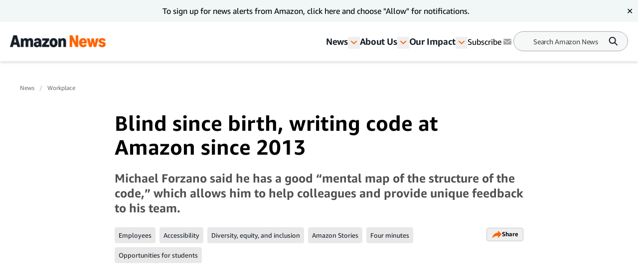

--- FILE ---
content_type: text/html; charset=utf-8
request_url: https://www.aboutamazon.com/news/workplace/blind-since-birth-writing-code-at-amazon-since-2013
body_size: 71788
content:
<!DOCTYPE html><html lang="en"><head><meta charSet="utf-8"/><meta name="viewport" content="width=device-width, initial-scale=1"/><link rel="preload" as="image" href="https://assets.aboutamazon.com/dims4/default/99019ad/2147483647/strip/true/crop/2000x2000+0+0/resize/84x84!/quality/90/?url=https%3A%2F%2Famazon-blogs-brightspot.s3.amazonaws.com%2F46%2F6f%2F510678cc4725a8c543914b87fa53%2F20181207nealkarlinsky-js-01.JPG"/><link rel="preload" as="image" href="https://assets.aboutamazon.com/dims4/default/fc7a2b1/2147483647/strip/true/crop/2333x2333+0+584/resize/84x84!/quality/90/?url=https%3A%2F%2Famazon-blogs-brightspot.s3.amazonaws.com%2Ff2%2F2b%2Ff99dfbb74eba83f5ec962dbbc8c0%2F20171207blogauthorheadshots-11.JPG"/><link rel="preload" as="image" href="https://assets.aboutamazon.com/85/0b/a54bd5854c1b99512aa65180a2f0/result-2.svg"/><link rel="stylesheet" href="/_next/static/css/faeae2506a850526.css" data-precedence="next"/><link rel="stylesheet" href="/_next/static/css/7d97fe51bdfb705a.css" data-precedence="next"/><link rel="stylesheet" href="/_next/static/css/906dc2a3f8603b0b.css" data-precedence="next"/><link rel="stylesheet" href="/_next/static/css/9df73e26ccf28cf7.css" data-precedence="next"/><link rel="stylesheet" href="/_next/static/css/6f7f17778fe925f4.css" data-precedence="next"/><link rel="preload" as="script" fetchPriority="low" href="/_next/static/chunks/webpack-17c9833bc0c6967f.js"/><script src="/_next/static/chunks/4bd1b696-182b6b13bdad92e3.js" async=""></script><script src="/_next/static/chunks/1255-df170c1493f64051.js" async=""></script><script src="/_next/static/chunks/main-app-c3d933b1d603b1b7.js" async=""></script><script src="/_next/static/chunks/5163-3c894510899b57d1.js" async=""></script><script src="/_next/static/chunks/app/layout-58288755fe05f4c5.js" async=""></script><script src="/_next/static/chunks/4ec97bd2-6fe3e4f1b8693cf7.js" async=""></script><script src="/_next/static/chunks/5eb80a2d-dca531e9390fea8e.js" async=""></script><script src="/_next/static/chunks/9c0be7fd-8dc855d3624392a8.js" async=""></script><script src="/_next/static/chunks/d101304b-86472c2be22f8142.js" async=""></script><script src="/_next/static/chunks/0cb8460a-25c0117c9e5b10ba.js" async=""></script><script src="/_next/static/chunks/7b01e4aa-1b628c92ea2b29f6.js" async=""></script><script src="/_next/static/chunks/ddb11654-2e965a1653ae3662.js" async=""></script><script src="/_next/static/chunks/2396a370-760d85c027a7bdf2.js" async=""></script><script src="/_next/static/chunks/ea055470-9fc14f5e14023203.js" async=""></script><script src="/_next/static/chunks/782b29a1-382647064771dca3.js" async=""></script><script src="/_next/static/chunks/674be3f2-2a7cb07c10a9a60a.js" async=""></script><script src="/_next/static/chunks/0c2bd621-3044b7630ab40273.js" async=""></script><script src="/_next/static/chunks/a88a5821-5c53616bbb191964.js" async=""></script><script src="/_next/static/chunks/1e82ba45-c4b3dd3e70947820.js" async=""></script><script src="/_next/static/chunks/4c5fd163-dcf18717809d8b73.js" async=""></script><script src="/_next/static/chunks/b6264f8f-8c6aafb34cd0a5e9.js" async=""></script><script src="/_next/static/chunks/bc0e69f6-2dbebf85f84b1c0e.js" async=""></script><script src="/_next/static/chunks/8f7c2092-20f353d326e96afe.js" async=""></script><script src="/_next/static/chunks/78120182-001b0a6de48f2dbb.js" async=""></script><script src="/_next/static/chunks/dbb9d6b5-eda8ba1dbcfcf282.js" async=""></script><script src="/_next/static/chunks/aa59ef6c-9710b8fec132679d.js" async=""></script><script src="/_next/static/chunks/6e01793f-5469742640219b99.js" async=""></script><script src="/_next/static/chunks/3224e4dd-8d8a6f79d219a8ac.js" async=""></script><script src="/_next/static/chunks/aeae96fd-6ad6b4aaf42b17fa.js" async=""></script><script src="/_next/static/chunks/3534eb0e-03867ddcb2e15b5b.js" async=""></script><script src="/_next/static/chunks/152c37e3-61458e7f4b1dc2e1.js" async=""></script><script src="/_next/static/chunks/03964f3a-9a6919d1aa20012a.js" async=""></script><script src="/_next/static/chunks/6fb0dd44-608695b08411ce7d.js" async=""></script><script src="/_next/static/chunks/3441d278-d7760601ca868647.js" async=""></script><script src="/_next/static/chunks/3065-c24fdaf255e5c275.js" async=""></script><script src="/_next/static/chunks/2057-1456da05101b28d4.js" async=""></script><script src="/_next/static/chunks/app/%5B%5B...slug%5D%5D/page-98f6d06932fddab3.js" async=""></script><script src="/_next/static/chunks/592-1aaa5b6069fbaa00.js" async=""></script><script src="/_next/static/chunks/app/error-e07a14b9a20eee50.js" async=""></script><script src="https://cdn1.adoberesources.net/alloy/2.27.0/alloy.min.js" async=""></script><link rel="preload" href="https://assets.adobedtm.com/057ba335cefc/edb903aead4f/launch-44ec4d431192.min.js" as="script"/><link rel="preload" href="https://www.youtube.com/iframe_api" as="script"/><link rel="apple-touch-icon" sizes="180x180" href="/_next/static/media/apple-touch-icon.706b1b87.png"/><link rel="icon" type="image/png" href="/_next/static/media/favicon-32x32.2b6b6c3a.png"/><link rel="icon" type="image/png" href="/_next/static/media/favicon-16x16.d315d746.png"/><link rel="alternate" type="application/rss+xml" href="https://www.aboutamazon.com/rss/feed.rss"/><script src="/_next/static/chunks/polyfills-42372ed130431b0a.js" noModule=""></script></head><body class="__variable_5ad93c"><div hidden=""><!--$?--><template id="B:0"></template><!--/$--></div><script id="alloy-innerHtml">!function(n,o){o.forEach(function(o){n[o]||((n.__alloyNS=n.__alloyNS||
            []).push(o),n[o]=function(){var u=arguments;return new Promise(
            function(i,l){n.setTimeout(function(){n[o].q.push([i,l,u])})})},n[o].q=[])})}
            (window,["alloy"]);</script><header><!--$?--><template id="B:1"></template><!--/$--></header><section><div class="ArticlePage-topContainer-background-v2 ArticleType-article" id="ArticlePage"><div class="ArticlePage-topContainer ArticlePageContainer-lead V2"><div><nav aria-label="Breadcrumb" class="breadcrumb"><ol><li style="display:inline-flex"><a href="https://www.aboutamazon.com/amazon-news-today" class="breadcrumb__link">News</a></li><li style="display:inline-flex"><a href="https://www.aboutamazon.com/news/workplace" class="breadcrumb__link">Workplace</a></li></ol></nav><div class="article-header-v2 standard" data-testid="ArticleHeaderV2"><div class="article-header-v2__title-content"><h1>Blind since birth, writing code at Amazon since 2013</h1><p>Michael Forzano said he has a good “mental map of the structure of the code,” which allows him to help colleagues and provide unique feedback to his team.</p><div class="tags-desktop"><div class="related-tags v2" data-testid="related-tags"><div class="related-tags__content"><nav><ol><li style="display:inline-flex"><a href="https://www.aboutamazon.com/news/tag/employees" class="related-tags__link">Employees</a></li><li style="display:inline-flex"><a href="https://www.aboutamazon.com/news/tag/accessibility" class="related-tags__link">Accessibility</a></li><li style="display:inline-flex"><a href="https://www.aboutamazon.com/news/tag/diversity" class="related-tags__link">Diversity, equity, and inclusion</a></li><li style="display:inline-flex"><a href="https://www.aboutamazon.com/news/tag/amazon-stories" class="related-tags__link">Amazon Stories</a></li><li style="display:inline-flex"><a href="https://www.aboutamazon.com/news/tag/four-minutes" class="related-tags__link">Four minutes</a></li><li style="display:inline-flex"><a href="https://www.aboutamazon.com/news/tag/opportunities-for-students" class="related-tags__link">Opportunities for students</a></li></ol></nav><div data-testid="SocialSharesV2" class="share"><div><button class="button LightOutlinedV2 is-reversed has-icon" data-testid="button-fn" type="button">Share<div data-testid="icon-ShareArrowOrange"><svg xmlns="http://www.w3.org/2000/svg" width="20" height="17" fill="none"><path fill="#FF6200" d="m12.158.5 7.207 7.747-7.37 7.242v-4.21C9.046 10.269 2.132 13.473.364 16.5c0 0 1.147-11.116 11.793-11.621V.5Z"></path></svg></div></button></div></div></div></div></div></div><div class="article-header-v2__img-content"><div class="lead-image-section"><div class="social-post__iframe iframe-padding"><iframe sandbox="allow-same-origin allow-scripts allow-presentation" data-testid="youtube-iframe" class="iframe-position" width="100%" height="100%" src="https://www.youtube.com/embed/EjKuY7ql4Ug"></iframe></div></div></div><div class="article-header-v2__publisher-content "><div class="multiple-authors"><div class="multiple-authors__images"><img src="https://assets.aboutamazon.com/dims4/default/99019ad/2147483647/strip/true/crop/2000x2000+0+0/resize/84x84!/quality/90/?url=https%3A%2F%2Famazon-blogs-brightspot.s3.amazonaws.com%2F46%2F6f%2F510678cc4725a8c543914b87fa53%2F20181207nealkarlinsky-js-01.JPG" alt="Neal Karlinsky"/><img src="https://assets.aboutamazon.com/dims4/default/fc7a2b1/2147483647/strip/true/crop/2333x2333+0+584/resize/84x84!/quality/90/?url=https%3A%2F%2Famazon-blogs-brightspot.s3.amazonaws.com%2Ff2%2F2b%2Ff99dfbb74eba83f5ec962dbbc8c0%2F20171207blogauthorheadshots-11.JPG" alt="Jordan Stead"/></div><p class="multiple-authors__info" data-testid="multiple-authors__info">Written by <!-- -->Neal Karlinsky<!-- --> and <br/>Jordan Stead</p></div><div class="published"><p class="published__date"> </p><p class="published__read-time">3 min read</p></div></div><div class="tags-mobile"><div class="related-tags v2" data-testid="related-tags"><div class="related-tags__content"><nav><ol><li style="display:inline-flex"><a href="https://www.aboutamazon.com/news/tag/employees" class="related-tags__link">Employees</a></li><li style="display:inline-flex"><a href="https://www.aboutamazon.com/news/tag/accessibility" class="related-tags__link">Accessibility</a></li><li style="display:inline-flex"><a href="https://www.aboutamazon.com/news/tag/diversity" class="related-tags__link">Diversity, equity, and inclusion</a></li><li style="display:inline-flex"><a href="https://www.aboutamazon.com/news/tag/amazon-stories" class="related-tags__link">Amazon Stories</a></li><li style="display:inline-flex"><a href="https://www.aboutamazon.com/news/tag/four-minutes" class="related-tags__link">Four minutes</a></li><li style="display:inline-flex"><a href="https://www.aboutamazon.com/news/tag/opportunities-for-students" class="related-tags__link">Opportunities for students</a></li></ol></nav><div data-testid="SocialSharesV2" class="share"><div><button class="button LightOutlinedV2 is-reversed has-icon" data-testid="button-fn" type="button">Share<div data-testid="icon-ShareArrowOrange"><svg xmlns="http://www.w3.org/2000/svg" width="20" height="17" fill="none"><path fill="#FF6200" d="m12.158.5 7.207 7.747-7.37 7.242v-4.21C9.046 10.269 2.132 13.473.364 16.5c0 0 1.147-11.116 11.793-11.621V.5Z"></path></svg></div></button></div></div></div></div></div></div></div></div></div><div class="ArticlePage-wrapper ArticleType-article v2-no-nav"><main class="ArticlePage-main v2"><article class="ArticlePage-mainContent"><div class="ArticlePage-articleBody articleBody"><article><div class="contentContainer block"><div class="contentItem-role-link"><a class="link" target="_blank" rel="noopener noreferrer" href="https://youtu.be/eqtIrzpa3jk"><span class="text v2">Click for an extended edition of the video with audio descriptions</span></a></div></div><div class="contentContainer block"><div class="contentItem-role-text"><span class="text v2"><div class="text"><span class="text v2">Michael Forzano loves when his teammates ask him for help. There’s no ego involved – far from it. For Forzano, it’s the pure satisfaction that he is right where he belongs, writing code at Amazon.</span></div></span></div></div><div class="contentContainer block"><div class="contentItem-role-text"><span class="text v2"><div class="text"><span class="text v2">“I do feel like I have to prove myself a lot in life,” said Forzano, a 26-year-old software engineer on the retail accessibility team. “But not at Amazon. People have been so open-minded here.”</span></div></span></div></div><div class="contentContainer block"><div class="contentItem-role-text"><span class="text v2"><div class="text"><span class="text v2">Forzano has been blind since birth as the result of a genetic condition called Norrie disease. “I definitely had a pretty normal childhood despite my blindness,” said Forzano. “My parents always tried to make sure I was able to do the same things that anyone else would do.”</span></div></span></div></div><div class="contentContainer block"><div class="contentItem-role-quote"><div class="quote" data-testid="Quote"><blockquote>I remember when I told my mom that I got the (job) offer, she started crying right there on the phone.</blockquote><div class="quote__attribution-container" data-testid="QuoteAttribution"><p class="quote__attribution">Amazon software engineer Michael Forzano</p></div></div></div></div><div class="contentContainer block"><div class="contentItem-role-text"><span class="text v2"><div class="text"><span class="text v2">Forzano also started losing his hearing at the age of five and uses cochlear implants to hear. As a teenager, he became interested in audio games, which are audio-based computer games, and taught himself how to program. He went on to Binghamton University, where he played sax in the pep band and earned a bachelor&#x27;s degree in computer science.</span></div></span></div></div><div class="contentContainer block"><div class="contentItem-role-text"><span class="text v2"><div class="text"><span class="text v2">Right out of college, he interviewed to become a software engineer at Amazon. He walked in the door, revealed to the interviewers that he was blind, and earned himself a job by impressing them with the code he wrote on his laptop.</span></div></span></div></div><div class="contentContainer block"><div class="contentItem-role-text"><span class="text v2"><div class="text"><span class="text v2">“I remember when I told my mom that I got the (job) offer, she started crying right there on the phone,” said Forzano. At Amazon, he writes code that helps other teams make shopping on Amazon more accessible to people with disabilities.</span></div></span></div></div><div class="contentContainer block"><div class="contentItem-role-text"><span class="text v2"><div class="text"><span class="text v2">Today, the New York native lives with his guide dog, Delta, in downtown Seattle, where he relishes his independence.</span></div></span></div></div><div class="contentContainer block"><div class="contentItem-role-video"><div class="social-post__iframe iframe-padding"><iframe sandbox="allow-same-origin allow-scripts allow-presentation" data-testid="youtube-iframe" class="iframe-position" width="100%" height="100%" src="https://www.youtube.com/embed/57P_dCEPtRw"></iframe></div></div></div><div class="contentContainer block"><div class="contentItem-role-text"><span class="text v2"><div class="text"><span class="text v2">Erik Wang, a fellow software developer at Amazon, said Forzano &quot;reads and writes code even faster than me. He has superpowers to spot flaws in the code.”</span></div></span></div></div><div class="contentContainer block"><div class="contentItem-role-text"><span class="text v2"><div class="text"><span class="text v2">Forzano said he has a good “mental map of the structure of the code,” which allows him to help colleagues and provide unique feedback to his team.</span></div></span></div></div><div class="contentContainer block"><div class="contentItem-role-text"><span class="text v2"><div class="text"><span class="text v2">“I feel really lucky to be here at Amazon, just being able to live the same kind of life that anyone else would. Not letting my blindness hold me back is really empowering.”</span></div></span></div></div><div class="contentContainer block"><div class="contentItem-role-text"><span class="text v2"><div class="text"><span class="text v2">Forzano works on a standard laptop with screen-reader software, which translates every aspect of using a computer into audio cues. </span></div></span></div></div><div class="contentContainer block"><div class="contentItem-role-text"><span class="text v2"><div class="text"><span class="text v2">“I think it&#x27;s really important for other blind people to know what I have done,” Forzano said. “There are probably a lot of blind people out there wondering how far they&#x27;ll go and what they will be able to do. I definitely do all I can to make myself available, as a role model, and let the world know.” </span></div></span></div></div><div class="contentContainer block"><div class="contentItem-role-iframe"><div class="social-post__iframe "><iframe sandbox="allow-same-origin allow-scripts allow-presentation" data-testid="soundcloud-iframe" class="" width="100%" height="166" src="https://w.soundcloud.com/player/?url=https%3A//api.soundcloud.com/tracks/413200014&amp;amp;color=%23ff5500&amp;amp;auto_play=false&amp;amp;hide_related=false&amp;amp;show_comments=true&amp;amp;show_user=true&amp;amp;show_reposts=false&amp;amp;show_teaser=true"></iframe></div></div></div><div class="contentContainer block"><div class="contentItem-role-text"><span class="text v2"><div class="text"><span class="italicText"><span class="text v2">On becoming interested in computers (transcript)</span></span><span class="text v2">:  &quot;So I got interested in computers when I was in high school. I knew a community of blind people online and some of them were developers, really just as a hobby not as a career. But one of them introduced me to programming, specifically programming games. I was very interested in programming audio games, which were basically games that use sound effects and are controlled using the keyboard and allow blind people to play them. I met this person who was a game developer and introduced me to programming, and I just took it from there and taught myself.&quot;</span></div></span></div></div><div class="contentContainer block"><div class="contentItem-role-newLine"><br/></div><div class="contentItem-role-iframe"><div class="social-post__iframe "><iframe sandbox="allow-same-origin allow-scripts allow-presentation" data-testid="soundcloud-iframe" class="" width="100%" height="166" src="https://w.soundcloud.com/player/?url=https%3A//api.soundcloud.com/tracks/413201157&amp;amp;color=%23ff5500&amp;amp;auto_play=false&amp;amp;hide_related=false&amp;amp;show_comments=true&amp;amp;show_user=true&amp;amp;show_reposts=false&amp;amp;show_teaser=true"></iframe></div></div><div class="contentItem-role-newLine"><br/></div></div><div class="contentContainer block"><div class="contentItem-role-text"><span class="text v2"><div class="text"><span class="italicText"><span class="text v2">On his job interview at Amazon (transcript)</span></span><span class="text v2">:  &quot;I sent in my application. I was interviewed on campus. They sent some developers out to do interviews, and I went in there not expecting much. I had not told them in advance that I was blind. I just brought in my laptop and said, &#x27;Hey, I&#x27;m blind. Can I use my laptop instead of a whiteboard to write my code for the interview?&#x27; And they were like, sure no problem. So I did my thing and was extended an offer to come to Seattle.  My parents are really proud. I remember when I told my mom that I got the offer, she started crying right there on the phone.&quot;</span></div></span></div></div><div class="contentContainer block"><div class="contentItem-role-newLine"><br/></div><div class="contentItem-role-iframe"><div class="social-post__iframe "><iframe sandbox="allow-same-origin allow-scripts allow-presentation" data-testid="soundcloud-iframe" class="" width="100%" height="166" src="https://w.soundcloud.com/player/?url=https%3A//api.soundcloud.com/tracks/413200821&amp;amp;color=%23ff5500&amp;amp;auto_play=false&amp;amp;hide_related=false&amp;amp;show_comments=true&amp;amp;show_user=true&amp;amp;show_reposts=false&amp;amp;show_teaser=true"></iframe></div></div><div class="contentItem-role-newLine"><br/></div></div><div class="contentContainer block"><div class="contentItem-role-text"><span class="text v2"><div class="text"><span class="italicText"><span class="text v2">On coding (transcript)</span></span><span class="text v2">:  &quot;At Amazon I work on the Retail Accessibility team. We build tools that help other teams who are building the features on the website to make sure that they are accessible to customers with disabilities. I know that my co-workers often ask me, &#x27;Can you tell me how this works?&#x27; Because I have a pretty good mental map of the structure of the code and where things are and what part of the system this particular component is in, or the overall architecture of the system. I&#x27;ve got it in my head. I can tell someone how something works, where something is, whereas I feel like a lot of my coworkers are relying on white-boarding and drawing diagrams, which is pretty typical, I would say, for people with vision, because they are often visual learners, and just visually oriented people. I’ve never had that, so I&#x27;ve been able to, I guess, use my brain power to do things non-visually.&quot; </span><br/><br/><br/></div></span></div></div><div class="contentContainer"><div class="articles-links"><p class="articles-links__title">Trending news and stories</p><ol class="articles-links__list"><li style="margin-bottom:1rem"><a href="https://www.aboutamazon.com/news/transportation/thank-my-driver-amazon-delivery" class="articles-links__item">Amazon&#x27;s Thank My Driver feature: How it works and how you can show appreciation all year long</a></li><li style="margin-bottom:1rem"><a href="https://www.aboutamazon.com/news/amazon-leo/amazon-leo-arianespace-first-launch-canopee-ariane-6" class="articles-links__item">Amazon Leo to add 32 satellites with first Arianespace launch on Ariane 6 rocket</a></li><li style="margin-bottom:1rem"><a href="https://www.aboutamazon.com/news/innovation-at-amazon/peter-desantis-amazon-artificial-general-intelligence" class="articles-links__item">5 things to know about Peter DeSantis, Amazon&#x27;s new leader for AGI, chips, and quantum computing</a></li><li style="margin-bottom:1rem"><a href="https://www.aboutamazon.com/news/entertainment/night-manager-season-2-prime-video" class="articles-links__item">How to watch ‘The Night Manager’ Season 2 on Prime Video</a></li></ol></div></div></article></div></article><div class="ArticlePage-tags"><div class="related-tags v2" data-testid="related-tags"><hr/><p class="related-tags__title"> <!-- -->Related Tags<!-- --> </p><div class="related-tags__content"><nav><ol><li style="display:inline-flex"><a href="https://www.aboutamazon.com/news/tag/employees" class="related-tags__link">Employees</a></li><li style="display:inline-flex"><a href="https://www.aboutamazon.com/news/tag/accessibility" class="related-tags__link">Accessibility</a></li><li style="display:inline-flex"><a href="https://www.aboutamazon.com/news/tag/diversity" class="related-tags__link">Diversity, equity, and inclusion</a></li><li style="display:inline-flex"><a href="https://www.aboutamazon.com/news/tag/amazon-stories" class="related-tags__link">Amazon Stories</a></li><li style="display:inline-flex"><a href="https://www.aboutamazon.com/news/tag/four-minutes" class="related-tags__link">Four minutes</a></li><li style="display:inline-flex"><a href="https://www.aboutamazon.com/news/tag/opportunities-for-students" class="related-tags__link">Opportunities for students</a></li></ol></nav><div data-testid="SocialSharesV2" class="share"><div><button class="button LightOutlinedV2 is-reversed has-icon" data-testid="button-fn" type="button">Share<div data-testid="icon-ShareArrowOrange"><svg xmlns="http://www.w3.org/2000/svg" width="20" height="17" fill="none"><path fill="#FF6200" d="m12.158.5 7.207 7.747-7.37 7.242v-4.21C9.046 10.269 2.132 13.473.364 16.5c0 0 1.147-11.116 11.793-11.621V.5Z"></path></svg></div></button></div></div></div></div></div></main></div><div class="article-carousel v2" data-testid="ArticleCarousel"><div class="article-carousel-wrapper"><div class="article-carousel-title">More Amazon News<div class="article-carousel-controls"><button disabled="" data-testid="prev"><span class="sr-only ">Previous slide</span><div data-testid="icon-ChevronRight"><svg xmlns="http://www.w3.org/2000/svg" width="24" height="24" fill="none" viewBox="0 0 24 24" data-testid="chevronRightIcon"><path fill="#2F3033" fill-rule="evenodd" d="M11.659 17.316l5.656-5.657-1.414-1.415v.001l-4.245-4.244-1.414 1.414 4.244 4.244-4.242 4.242 1.415 1.415z" clip-rule="evenodd"></path></svg></div></button>1 / 1<button data-testid="next"><span class="sr-only ">Next slide</span><div data-testid="icon-ChevronRight"><svg xmlns="http://www.w3.org/2000/svg" width="24" height="24" fill="none" viewBox="0 0 24 24" data-testid="chevronRightIcon"><path fill="#2F3033" fill-rule="evenodd" d="M11.659 17.316l5.656-5.657-1.414-1.415v.001l-4.245-4.244-1.414 1.414 4.244 4.244-4.242 4.242 1.415 1.415z" clip-rule="evenodd"></path></svg></div></button></div></div><div class="carousel"><div class="slick-slider carousel__slider-container slick-initialized" dir="ltr"><div class="slick-list"><div class="slick-track" style="width:800%;left:0%"><div data-index="0" class="slick-slide slick-active slick-current" tabindex="-1" aria-hidden="false" style="outline:none;width:12.5%"><div><div class="promo-card-v2 promo-card-v2--bottomrail" data-testid="PromoCardV2" tabindex="0"><div class="promo-card-v2__media"><a aria-label="Amazon named among the top 3 most admired companies by ‘Fortune’ magazine for the 10th consecutive year" href="https://www.aboutamazon.com/news/workplace/fortune-magazine-admired-companies-list-amazon" tabindex="0"><picture><source media="(max-width: 568px)"/><img src="https://assets.aboutamazon.com/dims4/default/a653bae/2147483647/strip/true/crop/2000x1125+0+0/resize/1320x743!/quality/90/?url=https%3A%2F%2Famazon-blogs-brightspot.s3.amazonaws.com%2Fdf%2F23%2F7159fbd94df591df9a6c3ee19a72%2Famazon-fortune-admired-companies-news-nb-012126-hero-2000x1125.png" alt="Amazon named among the top 3 most admired companies by ‘Fortune’ magazine for the 10th consecutive year"/></picture></a></div><div class="promo-card-v2__content"><div class="promo-card-v2__title"><a href="https://www.aboutamazon.com/news/workplace/fortune-magazine-admired-companies-list-amazon" tabindex="0" data-testid="PromoCardV2-title">Amazon named among the top 3 most admired companies by ‘Fortune’ magazine for the 10th consecutive year</a></div><div class="card-meta stacked"><div class="card-meta__left"><div class="card-meta__category"><a href="https://www.aboutamazon.com/news/workplace">Workplace</a></div></div><div class="card-meta__right"><div class="card-meta__right"><div class="card-meta__published">Jan. 20, 2026</div></div></div></div></div></div></div></div><div data-index="1" class="slick-slide" tabindex="-1" aria-hidden="true" style="outline:none;width:12.5%"><div><div class="promo-card-v2 promo-card-v2--bottomrail" data-testid="PromoCardV2" tabindex="-1"><div class="promo-card-v2__media"><a aria-label="Amazon’s S-team: Meet the 28 members who make up our senior leadership team" href="https://www.aboutamazon.com/news/workplace/amazon-s-team-members" tabindex="-1"><picture><source media="(max-width: 568px)"/><img src="https://assets.aboutamazon.com/dims4/default/4be9e9d/2147483647/strip/true/crop/2000x1125+0+0/resize/1320x743!/quality/90/?url=https%3A%2F%2Famazon-blogs-brightspot.s3.amazonaws.com%2F84%2F97%2Fb48c5d4743fc82545db05480fed8%2Fabout-amazon-hero-smile-mark-16x9-smile-on-squid-ink.jpg" alt="Amazon’s S-team: Meet the 28 members who make up our senior leadership team"/></picture></a></div><div class="promo-card-v2__content"><div class="promo-card-v2__title"><a href="https://www.aboutamazon.com/news/workplace/amazon-s-team-members" tabindex="-1" data-testid="PromoCardV2-title">Amazon’s S-team: Meet the 28 members who make up our senior leadership team</a></div><div class="card-meta stacked"><div class="card-meta__left"><div class="card-meta__category"><a href="https://www.aboutamazon.com/news/workplace">Workplace</a></div></div><div class="card-meta__right"><div class="card-meta__right"><div class="card-meta__published">Jan. 7, 2026</div></div></div></div></div></div></div></div><div data-index="2" class="slick-slide" tabindex="-1" aria-hidden="true" style="outline:none;width:12.5%"><div><div class="promo-card-v2 promo-card-v2--bottomrail" data-testid="PromoCardV2" tabindex="-1"><div class="promo-card-v2__media"><a aria-label="How Amazon is using predictive meteorology to help employees and partners stay safe this winter" href="https://www.aboutamazon.com/news/workplace/amazon-employee-driver-safety-winter" tabindex="-1"><picture><source media="(max-width: 568px)"/><img src="https://assets.aboutamazon.com/dims4/default/45439bd/2147483647/strip/true/crop/2000x1125+0+0/resize/1320x743!/quality/90/?url=https%3A%2F%2Famazon-blogs-brightspot.s3.amazonaws.com%2Ffb%2F37%2Fef480d7c43d6a182baeb7993b0d9%2Feu-occ-109-eu-winterdelivery-hero-1.jpg" alt="How Amazon is using predictive meteorology to help employees and partners stay safe this winter"/></picture></a></div><div class="promo-card-v2__content"><div class="promo-card-v2__title"><a href="https://www.aboutamazon.com/news/workplace/amazon-employee-driver-safety-winter" tabindex="-1" data-testid="PromoCardV2-title">How Amazon is using predictive meteorology to help employees and partners stay safe this winter</a></div><div class="card-meta stacked"><div class="card-meta__left"><div class="card-meta__category"><a href="https://www.aboutamazon.com/news/workplace">Workplace</a></div></div><div class="card-meta__right"><div class="card-meta__right"><div class="card-meta__published">Dec. 1, 2025</div></div></div></div></div></div></div></div><div data-index="3" class="slick-slide" tabindex="-1" aria-hidden="true" style="outline:none;width:12.5%"><div><div class="promo-card-v2 promo-card-v2--bottomrail" data-testid="PromoCardV2" tabindex="-1"><div class="promo-card-v2__media"><a aria-label="Amazon CEO Andy Jassy on building something remarkable: Resilience is the key" href="https://www.aboutamazon.com/news/workplace/amazon-ceo-andy-jassy-advice-key-to-success" tabindex="-1"><picture><source media="(max-width: 568px)"/><img src="https://assets.aboutamazon.com/dims4/default/dcf9683/2147483647/strip/true/crop/2000x1151+0+0/resize/1291x743!/quality/90/?url=https%3A%2F%2Famazon-blogs-brightspot.s3.amazonaws.com%2Ff9%2F03%2F2a81d44b4ce2ba213136415da45e%2Fandy-jassy-amazon-employees-aagm-hero.jpg" alt="Amazon CEO Andy Jassy on building something remarkable: Resilience is the key"/></picture></a></div><div class="promo-card-v2__content"><div class="promo-card-v2__title"><a href="https://www.aboutamazon.com/news/workplace/amazon-ceo-andy-jassy-advice-key-to-success" tabindex="-1" data-testid="PromoCardV2-title">Amazon CEO Andy Jassy on building something remarkable: Resilience is the key</a></div><div class="card-meta stacked"><div class="card-meta__left"><div class="card-meta__category"><a href="https://www.aboutamazon.com/news/workplace">Workplace</a></div></div><div class="card-meta__right"><div class="card-meta__right"><div class="card-meta__published">Dec. 1, 2025</div></div></div></div></div></div></div></div><div data-index="4" class="slick-slide" tabindex="-1" aria-hidden="true" style="outline:none;width:12.5%"><div><div class="promo-card-v2 promo-card-v2--bottomrail" data-testid="PromoCardV2" tabindex="-1"><div class="promo-card-v2__media"><a aria-label="5 awesome health benefits many Amazon employees can start using on their first day" href="https://www.aboutamazon.com/news/workplace/amazon-health-benefits" tabindex="-1"><picture><source media="(max-width: 568px)"/><img src="https://assets.aboutamazon.com/dims4/default/7e7f8d6/2147483647/strip/true/crop/2000x1125+0+0/resize/1320x743!/quality/90/?url=https%3A%2F%2Famazon-blogs-brightspot.s3.amazonaws.com%2F63%2F9a%2F654b8c8741e59c956151c9a5ee85%2Famazonhealthcarebenefits-hero-2000x1125.jpg" alt="5 awesome health benefits many Amazon employees can start using on their first day"/></picture></a></div><div class="promo-card-v2__content"><div class="promo-card-v2__title"><a href="https://www.aboutamazon.com/news/workplace/amazon-health-benefits" tabindex="-1" data-testid="PromoCardV2-title">5 awesome health benefits many Amazon employees can start using on their first day</a></div><div class="card-meta stacked"><div class="card-meta__left"><div class="card-meta__category"><a href="https://www.aboutamazon.com/news/workplace">Workplace</a></div></div><div class="card-meta__right"><div class="card-meta__right"><div class="card-meta__published">Nov. 3, 2025</div></div></div></div></div></div></div></div><div data-index="5" class="slick-slide" tabindex="-1" aria-hidden="true" style="outline:none;width:12.5%"><div><div class="promo-card-v2 promo-card-v2--bottomrail" data-testid="PromoCardV2" tabindex="-1"><div class="promo-card-v2__media"><a aria-label="How my military experience helped me become a leader at Amazon" href="https://www.aboutamazon.com/news/workplace/amazon-leader-military-experience" tabindex="-1"><picture><source media="(max-width: 568px)"/><img src="https://assets.aboutamazon.com/dims4/default/4699f2b/2147483647/strip/true/crop/1600x900+0+0/resize/1320x743!/quality/90/?url=https%3A%2F%2Famazon-blogs-brightspot.s3.amazonaws.com%2F56%2F6c%2F586062a2418a9f5abd6733cab673%2Fabout-amazon-inline-aa-inline001-amazon-veterans-amaz012-101-dwc-veterans-1080p25-16x9-pp-v003-00-04-06-16-still002-copy-1920x1080.jpg" alt="How my military experience helped me become a leader at Amazon"/></picture></a><div data-testid="icon-VideoPlayer"><svg xmlns="http://www.w3.org/2000/svg" width="40" height="40" fill="none" viewBox="0 0 40 40"><circle cx="20" cy="20" r="20" fill="#FF6200"></circle><path fill="#fff" d="M26 20.5l-9.75 5.63V14.87L26 20.5z"></path></svg></div></div><div class="promo-card-v2__content"><div class="promo-card-v2__title"><a href="https://www.aboutamazon.com/news/workplace/amazon-leader-military-experience" tabindex="-1" data-testid="PromoCardV2-title">How my military experience helped me become a leader at Amazon</a></div><div class="card-meta stacked"><div class="card-meta__left"><div class="card-meta__category"><a href="https://www.aboutamazon.com/news/workplace">Workplace</a></div></div><div class="card-meta__right"><div class="card-meta__right"><div class="card-meta__published">Nov. 2, 2025</div></div></div></div></div></div></div></div><div data-index="6" class="slick-slide" tabindex="-1" aria-hidden="true" style="outline:none;width:12.5%"><div><div class="promo-card-v2 promo-card-v2--bottomrail" data-testid="PromoCardV2" tabindex="-1"><div class="promo-card-v2__media"><a aria-label="Future Ready 2030: Amazon expands skills training goal, invests $2.5 billion to prepare 50 million people for the future of work" href="https://www.aboutamazon.com/news/workplace/amazon-future-of-work-skills-jobs-training" tabindex="-1"><picture><source media="(max-width: 568px)"/><img src="https://assets.aboutamazon.com/dims4/default/7528efb/2147483647/strip/true/crop/1600x900+0+0/resize/1320x743!/quality/90/?url=https%3A%2F%2Famazon-blogs-brightspot.s3.amazonaws.com%2F04%2F0b%2Fa1083f7549a8bdbb9a1439938ab0%2Fskillsbuilder-inline2.jpg" alt="Future Ready 2030: Amazon expands skills training goal, invests $2.5 billion to prepare 50 million people for the future of work"/></picture></a></div><div class="promo-card-v2__content"><div class="promo-card-v2__title"><a href="https://www.aboutamazon.com/news/workplace/amazon-future-of-work-skills-jobs-training" tabindex="-1" data-testid="PromoCardV2-title">Future Ready 2030: Amazon expands skills training goal, invests $2.5 billion to prepare 50 million people for the future of work</a></div><div class="card-meta stacked"><div class="card-meta__left"><div class="card-meta__category"><a href="https://www.aboutamazon.com/news/workplace">Workplace</a></div></div><div class="card-meta__right"><div class="card-meta__right"><div class="card-meta__published">Oct. 22, 2025</div></div></div></div></div></div></div></div><div data-index="7" class="slick-slide" tabindex="-1" aria-hidden="true" style="outline:none;width:12.5%"><div><div class="promo-card-v2 promo-card-v2--bottomrail" data-testid="PromoCardV2" tabindex="-1"><div class="promo-card-v2__media"><a aria-label="Everything you need to know about Career Choice, Amazon’s education benefit that pre-pays tuition for degrees and skills development" href="https://www.aboutamazon.com/news/workplace/career-choice-free-education-for-amazon-employees" tabindex="-1"><picture><source media="(max-width: 568px)"/><img src="https://assets.aboutamazon.com/dims4/default/af5a864/2147483647/strip/true/crop/1920x1080+0+0/resize/1320x743!/quality/90/?url=https%3A%2F%2Famazon-blogs-brightspot.s3.amazonaws.com%2Fd5%2F28%2F7e4834c040568be272264a797a75%2Fcareer-choice-hero-2.jpg" alt="Everything you need to know about Career Choice, Amazon’s education benefit that pre-pays tuition for degrees and skills development"/></picture></a></div><div class="promo-card-v2__content"><div class="promo-card-v2__title"><a href="https://www.aboutamazon.com/news/workplace/career-choice-free-education-for-amazon-employees" tabindex="-1" data-testid="PromoCardV2-title">Everything you need to know about Career Choice, Amazon’s education benefit that pre-pays tuition for degrees and skills development</a></div><div class="card-meta stacked"><div class="card-meta__left"><div class="card-meta__category"><a href="https://www.aboutamazon.com/news/workplace">Workplace</a></div></div><div class="card-meta__right"><div class="card-meta__right"><div class="card-meta__published">Oct. 22, 2025</div></div></div></div></div></div></div></div></div></div></div></div></div></div></section><button data-testid="scrollToTop" class="scrollToTop "><div data-testid="icon-ScrollToTop"><svg xmlns="http://www.w3.org/2000/svg" width="50" height="50" fill="none"><circle cx="25" cy="25" r="25" fill="#EAEFF2"></circle><path fill="#8C8C8C" d="M23.956 18h2.066v16h-2.066V18Z"></path><path fill="#8C8C8C" d="m25 16 1.455 1.42-9 8.637L16 24.637 25 16Z"></path><path fill="#8C8C8C" d="m25 16-1.455 1.42 9 8.637L34 24.637 25 16Z"></path></svg></div><span class="sr-only">Scroll to top button</span></button><footer><div class="footer V2" data-testid="Footer"><div class="footer__left"><div class="footer__left-nav"><div class="footer__left-logo"><a href="https://www.aboutamazon.com/" title="About Amazon Home"><div data-testid="icon-LogoLightV2"><svg width="99" height="33" viewBox="0 0 99 33" fill="none" xmlns="http://www.w3.org/2000/svg"><g id="Layer_1" clip-path="url(#clip0_2277_1127)"><path id="Vector" d="M4.84063 17.4979C3.88196 17.4979 3.03805 17.2896 2.30892 16.8729C1.57979 16.4429 1.01268 15.8516 0.60761 15.099C0.202537 14.3329 0 13.4527 0 12.4582C0 11.2621 0.297054 10.2138 0.891162 9.31338C1.49877 8.41295 2.35618 7.72083 3.46338 7.23702C4.58408 6.75321 5.89382 6.5113 7.39259 6.5113C8.08122 6.5113 8.64157 6.55834 9.07365 6.65241V6.22908C9.07365 5.2077 8.88461 4.44838 8.50655 3.95113C8.12848 3.44044 7.55462 3.18509 6.78498 3.18509C5.54276 3.18509 4.74611 3.8369 4.39505 5.1405C4.28703 5.5168 4.06424 5.67807 3.72668 5.62431L0.972177 5.1405C0.76964 5.10018 0.627864 5.01283 0.546849 4.87844C0.479337 4.74404 0.472586 4.56261 0.526596 4.33415C0.87766 2.96335 1.62029 1.90165 2.7545 1.14905C3.90221 0.383018 5.34022 0 7.06853 0C9.12091 0 10.6804 0.551008 11.7471 1.65302C12.8273 2.75504 13.3674 4.36103 13.3674 6.47098V16.6109C13.3674 16.7587 13.3134 16.8864 13.2054 16.9939C13.1109 17.088 12.9894 17.135 12.8408 17.135H10.2079C9.8838 17.135 9.68126 16.9603 9.60025 16.6109L9.19517 14.7159H9.03314C8.66858 15.6029 8.12173 16.2883 7.39259 16.7721C6.67696 17.256 5.82631 17.4979 4.84063 17.4979ZM4.4153 11.9743C4.4153 12.6866 4.59759 13.2578 4.96215 13.6878C5.34022 14.1045 5.84656 14.3128 6.48118 14.3128C7.31833 14.3128 7.9597 13.9432 8.40528 13.204C8.85086 12.4514 9.07365 11.3763 9.07365 9.97862V8.9102C8.69558 8.84301 8.33777 8.80941 8.0002 8.80941C6.893 8.80941 6.01534 9.09835 5.36723 9.67624C4.73261 10.2407 4.4153 11.0067 4.4153 11.9743ZM15.8789 0.886988C15.8789 0.739157 15.9261 0.618204 16.0207 0.52413C16.1287 0.416616 16.257 0.362859 16.4055 0.362859H19.079C19.2275 0.362859 19.349 0.409896 19.4435 0.503971C19.5516 0.598045 19.6191 0.725718 19.6461 0.886988L20.0511 2.86255H20.2132C20.5777 1.93525 21.0976 1.22969 21.7727 0.745877C22.4613 0.248626 23.2715 0 24.2031 0C25.2023 0 26.0597 0.262065 26.7754 0.786194C27.5045 1.31032 28.0649 2.0562 28.4564 3.02382H28.6185C29.2126 2.00244 29.8809 1.24313 30.6236 0.745877C31.3662 0.248626 32.1966 0 33.1148 0C34.114 0 34.9781 0.268784 35.7072 0.806353C36.4499 1.34392 37.017 2.10996 37.4086 3.10446C37.8001 4.09896 37.9959 5.27489 37.9959 6.63225V16.6109C37.9959 16.7587 37.9419 16.8864 37.8339 16.9939C37.7394 17.088 37.6178 17.135 37.4693 17.135H34.2287C34.0802 17.135 33.9519 17.088 33.8439 16.9939C33.7494 16.8864 33.7021 16.7587 33.7021 16.6109V6.95479C33.7021 5.97373 33.5131 5.22114 33.135 4.69701C32.757 4.17288 32.2101 3.91081 31.4945 3.91081C30.7113 3.91081 30.1105 4.21991 29.6919 4.83812C29.2868 5.45632 29.0843 6.35003 29.0843 7.51924V16.6109C29.0843 16.7587 29.0303 16.8864 28.9223 16.9939C28.8277 17.088 28.7062 17.135 28.5577 17.135H25.3171C25.1686 17.135 25.0403 17.088 24.9323 16.9939C24.8378 16.8864 24.7905 16.7587 24.7905 16.6109V6.95479C24.7905 5.97373 24.6015 5.22114 24.2234 4.69701C23.8453 4.17288 23.2985 3.91081 22.5829 3.91081C21.7997 3.91081 21.1989 4.21991 20.7803 4.83812C20.3752 5.45632 20.1727 6.35003 20.1727 7.51924V16.6109C20.1727 16.7587 20.1187 16.8864 20.0106 16.9939C19.9161 17.088 19.7946 17.135 19.6461 17.135H16.4055C16.257 17.135 16.1287 17.088 16.0207 16.9939C15.9261 16.8864 15.8789 16.7587 15.8789 16.6109V0.886988ZM40.1023 12.4582C40.1023 11.2621 40.3993 10.2138 40.9935 9.31338C41.6011 8.41295 42.4585 7.72083 43.5657 7.23702C44.6864 6.75321 45.9961 6.5113 47.4949 6.5113C48.1835 6.5113 48.7439 6.55834 49.1759 6.65241V6.22908C49.1759 5.2077 48.9869 4.44838 48.6088 3.95113C48.2308 3.44044 47.6569 3.18509 46.8873 3.18509C45.6451 3.18509 44.8484 3.8369 44.4973 5.1405C44.3893 5.5168 44.1665 5.67807 43.829 5.62431L41.0745 5.1405C40.8719 5.10018 40.7302 5.01283 40.6491 4.87844C40.5816 4.74404 40.5749 4.56261 40.6289 4.33415C40.9799 2.96335 41.7226 1.90165 42.8568 1.14905C44.0045 0.383018 45.4425 0 47.1708 0C49.2232 0 50.7827 0.551008 51.8494 1.65302C52.9296 2.75504 53.4697 4.36103 53.4697 6.47098V16.6109C53.4697 16.7587 53.4157 16.8864 53.3077 16.9939C53.2132 17.088 53.0917 17.135 52.9431 17.135H50.3101C49.9861 17.135 49.7836 16.9603 49.7025 16.6109L49.2975 14.7159H49.1354C48.7709 15.6029 48.224 16.2883 47.4949 16.7721C46.7793 17.256 45.9286 17.4979 44.9429 17.4979C43.9572 17.4979 43.1403 17.2896 42.4112 16.8729C41.6821 16.4429 41.115 15.8516 40.7099 15.099C40.3048 14.3329 40.1023 13.4527 40.1023 12.4582ZM44.5176 11.9743C44.5176 12.6866 44.6999 13.2578 45.0644 13.6878C45.4425 14.1045 45.9489 14.3128 46.5835 14.3128C47.4206 14.3128 48.062 13.9432 48.5076 13.204C48.9531 12.4514 49.1759 11.3763 49.1759 9.97862V8.9102C48.7979 8.84301 48.4401 8.80941 48.1025 8.80941C46.9953 8.80941 46.1176 9.09835 45.4695 9.67624C44.8349 10.2407 44.5176 11.0067 44.5176 11.9743ZM55.6571 14.1717C55.6571 13.876 55.7381 13.6206 55.9002 13.4056L62.8269 3.74954H56.3457C56.1972 3.74954 56.0689 3.7025 55.9609 3.60843C55.8664 3.50092 55.8191 3.37324 55.8191 3.22541V0.886988C55.8191 0.739157 55.8664 0.618204 55.9609 0.52413C56.0689 0.416616 56.1972 0.362859 56.3457 0.362859H66.9992C67.1477 0.362859 67.2692 0.416616 67.3637 0.52413C67.4718 0.618204 67.5258 0.739157 67.5258 0.886988V3.32621C67.5258 3.62187 67.4448 3.87721 67.2827 4.09224L61.0041 12.6799C61.3822 12.6127 61.767 12.5791 62.1586 12.5791C63.1307 12.5791 64.0219 12.6665 64.832 12.8412C65.6557 13.0024 66.5063 13.2712 67.384 13.6475C67.6946 13.7819 67.8498 14.0104 67.8498 14.3329V16.6512C67.8498 16.8662 67.7823 17.014 67.6473 17.0947C67.5123 17.1619 67.3435 17.1552 67.141 17.0745C66.1283 16.6982 65.2304 16.4362 64.4472 16.2883C63.6776 16.1271 62.8337 16.0464 61.9155 16.0464C60.9973 16.0464 60.1197 16.1271 59.242 16.2883C58.3779 16.4496 57.4192 16.7117 56.366 17.0745C56.1635 17.1417 55.9947 17.1417 55.8597 17.0745C55.7246 16.9939 55.6571 16.8528 55.6571 16.6512V14.1717ZM68.741 8.74893C68.741 7.10935 69.0583 5.62431 69.6929 4.29383C70.3275 2.94991 71.1984 1.90165 72.3056 1.14905C73.4263 0.383018 74.6686 0 76.0323 0C77.3961 0 78.6518 0.383018 79.759 1.14905C80.8797 1.90165 81.7574 2.94991 82.392 4.29383C83.0401 5.62431 83.3642 7.10935 83.3642 8.74893C83.3642 10.3885 83.0401 11.8803 82.392 13.2242C81.7574 14.5547 80.8797 15.6029 79.759 16.369C78.6518 17.1216 77.4096 17.4979 76.0323 17.4979C74.6551 17.4979 73.4263 17.1216 72.3056 16.369C71.1984 15.6029 70.3275 14.5547 69.6929 13.2242C69.0583 11.8803 68.741 10.3885 68.741 8.74893ZM73.1968 8.74893C73.1968 10.4557 73.4398 11.7728 73.9259 12.7001C74.412 13.6139 75.1142 14.0709 76.0323 14.0709C76.9505 14.0709 77.6594 13.6139 78.159 12.7001C78.6585 11.7728 78.9083 10.4557 78.9083 8.74893C78.9083 7.04215 78.6585 5.73183 78.159 4.81796C77.6594 3.89065 76.9505 3.427 76.0323 3.427C75.1142 3.427 74.412 3.89065 73.9259 4.81796C73.4398 5.73183 73.1968 7.04215 73.1968 8.74893ZM85.5516 0.886988C85.5516 0.739157 85.5988 0.618204 85.6933 0.52413C85.8014 0.416616 85.9296 0.362859 86.0781 0.362859H88.7516C88.9002 0.362859 89.0217 0.409896 89.1162 0.503971C89.2242 0.598045 89.2917 0.725718 89.3187 0.886988L89.7238 2.86255H89.8858C90.2504 1.94869 90.7838 1.24313 91.4859 0.745877C92.2015 0.248626 93.0387 0 93.9973 0C95.0235 0 95.9079 0.268784 96.6506 0.806353C97.4067 1.34392 97.9873 2.10996 98.3924 3.10446C98.7975 4.09896 99 5.27489 99 6.63225V16.6109C99 16.7587 98.946 16.8864 98.838 16.9939C98.7435 17.088 98.6219 17.135 98.4734 17.135H95.2328C95.0843 17.135 94.956 17.088 94.848 16.9939C94.7535 16.8864 94.7062 16.7587 94.7062 16.6109V6.95479C94.7062 5.97373 94.5037 5.22114 94.0986 4.69701C93.6935 4.17288 93.1197 3.91081 92.377 3.91081C91.5534 3.91081 90.9255 4.21991 90.4935 4.83812C90.0614 5.45632 89.8453 6.35003 89.8453 7.51924V16.6109C89.8453 16.7587 89.7913 16.8864 89.6833 16.9939C89.5888 17.088 89.4673 17.135 89.3187 17.135H86.0781C85.9296 17.135 85.8014 17.088 85.6933 16.9939C85.5988 16.8864 85.5516 16.7587 85.5516 16.6109V0.886988Z" fill="white"></path><path id="Vector_2" d="M11.2611 19.4533C11.0045 19.6549 10.9505 19.9909 11.099 20.4613C11.234 20.8779 11.5514 21.3953 12.0509 22.0135C14.0628 24.4863 16.4595 26.5425 19.241 28.1821C22.0225 29.8217 24.9998 31.0312 28.1729 31.8107C31.3595 32.6036 34.6136 33.0001 37.9352 33.0001C42.1884 33.0001 46.2392 32.3819 50.0874 31.1455C53.9356 29.9225 57.1491 28.2023 59.7281 25.9848C60.6328 25.1919 61.0851 24.5602 61.0851 24.0899C61.0851 23.9152 61.0108 23.7404 60.8623 23.5657C60.6598 23.3641 60.4167 23.2969 60.1332 23.3641C59.8496 23.4313 59.4513 23.5993 58.9382 23.8681C56.4673 25.1583 53.4562 26.1864 49.9051 26.9524C46.3674 27.7319 42.6745 28.1216 38.8263 28.1216C34.0599 28.1216 29.4556 27.4765 25.0133 26.1864C20.571 24.8962 16.635 22.8803 13.2054 20.1387C12.7058 19.749 12.3007 19.5004 11.9902 19.3929C11.6931 19.2853 11.4501 19.3055 11.2611 19.4533Z" fill="#FF6200"></path><path id="Vector_3" d="M56.2647 20.4611C55.9812 20.7299 55.9069 21.0121 56.0419 21.3078C56.1365 21.5228 56.3187 21.6438 56.5888 21.6707C56.8588 21.711 57.2437 21.6841 57.7433 21.59C58.5534 21.4153 59.3973 21.2944 60.275 21.2272C61.1526 21.1734 61.9155 21.1868 62.5636 21.2675C63.2117 21.3616 63.6168 21.5228 63.7789 21.7513C64.0219 22.1141 63.9341 22.8802 63.5156 24.0494C63.1105 25.2186 62.5569 26.3542 61.8548 27.4562C61.5847 27.8997 61.4227 28.2492 61.3687 28.5045C61.3147 28.7598 61.3822 28.9749 61.5712 29.1496C61.6927 29.2705 61.8277 29.331 61.9763 29.331C62.3678 29.331 62.9349 28.9883 63.6776 28.3029C65.0143 27.1471 65.9527 25.7763 66.4928 24.1905C66.7899 23.3707 66.9722 22.5106 67.0397 21.6102C67.1072 20.7098 67.0059 20.0647 66.7359 19.6749C66.4793 19.2986 65.9122 18.9895 65.0346 18.7476C64.1704 18.5057 63.2995 18.3848 62.4219 18.3848C60.707 18.3848 59.08 18.7879 57.5407 19.5943C56.9736 19.9034 56.5483 20.1923 56.2647 20.4611Z" fill="#FF6200"></path></g><defs><clipPath id="clip0_2277_1127"><rect width="99" height="33" fill="white"></rect></clipPath></defs></svg></div></a></div><div class="footer__left-nav-col"><a href="https://www.aboutamazon.com/news" class="footer__left-nav-link">Amazon News</a><a href="https://press.aboutamazon.com/" class="footer__left-nav-link" target="_blank" rel="noopener noreferrer">Press Center<div data-testid="icon-ExternalLink"><svg width="17" height="16" viewBox="0 0 17 16" fill="none" xmlns="http://www.w3.org/2000/svg"><g id="external-link"><g id="icons"><path id="Vector" d="M13.3104 8.96999C12.7604 8.96999 12.3104 9.41999 12.3104 9.96999V11.99H4.31036V3.98999H6.29036C6.84036 3.98999 7.29036 3.53999 7.29036 2.98999C7.29036 2.43999 6.84036 1.98999 6.29036 1.98999H4.31036C3.21036 1.98999 2.31036 2.88999 2.31036 3.98999V11.99C2.31036 13.09 3.21036 13.99 4.31036 13.99H12.3104C13.4104 13.99 14.3104 13.09 14.3104 11.99V9.96999C14.3104 9.41999 13.8604 8.96999 13.3104 8.96999Z" fill="white"></path><path id="Vector_2" d="M9.30411 7.99C9.56443 7.99 9.81474 7.89 10.015 7.7L12.3079 5.43V5.99C12.3079 6.54 12.7584 6.99 13.3091 6.99C13.8598 6.99 14.3104 6.54 14.3104 5.99V4C14.3104 2.9 13.4092 2 12.3079 2H10.3054C9.75467 2 9.30411 2.45 9.30411 3C9.30411 3.55 9.75467 4 10.3054 4H10.9161L8.60323 6.3C8.21274 6.69 8.21274 7.32 8.60323 7.71C8.80348 7.91 9.05379 8 9.31412 8L9.30411 7.99Z" fill="white"></path></g></g></svg></div></a><a href="https://amazon.com/" class="footer__left-nav-link" target="_blank" rel="noopener noreferrer">Amazon.com<div data-testid="icon-ExternalLink"><svg width="17" height="16" viewBox="0 0 17 16" fill="none" xmlns="http://www.w3.org/2000/svg"><g id="external-link"><g id="icons"><path id="Vector" d="M13.3104 8.96999C12.7604 8.96999 12.3104 9.41999 12.3104 9.96999V11.99H4.31036V3.98999H6.29036C6.84036 3.98999 7.29036 3.53999 7.29036 2.98999C7.29036 2.43999 6.84036 1.98999 6.29036 1.98999H4.31036C3.21036 1.98999 2.31036 2.88999 2.31036 3.98999V11.99C2.31036 13.09 3.21036 13.99 4.31036 13.99H12.3104C13.4104 13.99 14.3104 13.09 14.3104 11.99V9.96999C14.3104 9.41999 13.8604 8.96999 13.3104 8.96999Z" fill="white"></path><path id="Vector_2" d="M9.30411 7.99C9.56443 7.99 9.81474 7.89 10.015 7.7L12.3079 5.43V5.99C12.3079 6.54 12.7584 6.99 13.3091 6.99C13.8598 6.99 14.3104 6.54 14.3104 5.99V4C14.3104 2.9 13.4092 2 12.3079 2H10.3054C9.75467 2 9.30411 2.45 9.30411 3C9.30411 3.55 9.75467 4 10.3054 4H10.9161L8.60323 6.3C8.21274 6.69 8.21274 7.32 8.60323 7.71C8.80348 7.91 9.05379 8 9.31412 8L9.30411 7.99Z" fill="white"></path></g></g></svg></div></a><a href="https://ir.aboutamazon.com/" class="footer__left-nav-link" target="_blank" rel="noopener noreferrer">Investor Resources <div data-testid="icon-ExternalLink"><svg width="17" height="16" viewBox="0 0 17 16" fill="none" xmlns="http://www.w3.org/2000/svg"><g id="external-link"><g id="icons"><path id="Vector" d="M13.3104 8.96999C12.7604 8.96999 12.3104 9.41999 12.3104 9.96999V11.99H4.31036V3.98999H6.29036C6.84036 3.98999 7.29036 3.53999 7.29036 2.98999C7.29036 2.43999 6.84036 1.98999 6.29036 1.98999H4.31036C3.21036 1.98999 2.31036 2.88999 2.31036 3.98999V11.99C2.31036 13.09 3.21036 13.99 4.31036 13.99H12.3104C13.4104 13.99 14.3104 13.09 14.3104 11.99V9.96999C14.3104 9.41999 13.8604 8.96999 13.3104 8.96999Z" fill="white"></path><path id="Vector_2" d="M9.30411 7.99C9.56443 7.99 9.81474 7.89 10.015 7.7L12.3079 5.43V5.99C12.3079 6.54 12.7584 6.99 13.3091 6.99C13.8598 6.99 14.3104 6.54 14.3104 5.99V4C14.3104 2.9 13.4092 2 12.3079 2H10.3054C9.75467 2 9.30411 2.45 9.30411 3C9.30411 3.55 9.75467 4 10.3054 4H10.9161L8.60323 6.3C8.21274 6.69 8.21274 7.32 8.60323 7.71C8.80348 7.91 9.05379 8 9.31412 8L9.30411 7.99Z" fill="white"></path></g></g></svg></div></a><div class="footer__left-nav-site-selection"><label for="site-selection">Country &amp; Language:</label><a id="site-selection" href="/more-from-amazon#international-sites" class="footer__left-nav-link lang">EN<img width="20" src="https://assets.aboutamazon.com/85/0b/a54bd5854c1b99512aa65180a2f0/result-2.svg" alt="EN flag"/></a></div></div><div class="footer__left-nav-col"><a href="https://www.amazon.jobs/?utm_source=amazonblog&amp;utm_medium=footerlink&amp;utm_campaign=footer" class="footer__left-nav-link" target="_blank" rel="noopener noreferrer">Careers <div data-testid="icon-ExternalLink"><svg width="17" height="16" viewBox="0 0 17 16" fill="none" xmlns="http://www.w3.org/2000/svg"><g id="external-link"><g id="icons"><path id="Vector" d="M13.3104 8.96999C12.7604 8.96999 12.3104 9.41999 12.3104 9.96999V11.99H4.31036V3.98999H6.29036C6.84036 3.98999 7.29036 3.53999 7.29036 2.98999C7.29036 2.43999 6.84036 1.98999 6.29036 1.98999H4.31036C3.21036 1.98999 2.31036 2.88999 2.31036 3.98999V11.99C2.31036 13.09 3.21036 13.99 4.31036 13.99H12.3104C13.4104 13.99 14.3104 13.09 14.3104 11.99V9.96999C14.3104 9.41999 13.8604 8.96999 13.3104 8.96999Z" fill="white"></path><path id="Vector_2" d="M9.30411 7.99C9.56443 7.99 9.81474 7.89 10.015 7.7L12.3079 5.43V5.99C12.3079 6.54 12.7584 6.99 13.3091 6.99C13.8598 6.99 14.3104 6.54 14.3104 5.99V4C14.3104 2.9 13.4092 2 12.3079 2H10.3054C9.75467 2 9.30411 2.45 9.30411 3C9.30411 3.55 9.75467 4 10.3054 4H10.9161L8.60323 6.3C8.21274 6.69 8.21274 7.32 8.60323 7.71C8.80348 7.91 9.05379 8 9.31412 8L9.30411 7.99Z" fill="white"></path></g></g></svg></div></a><a href="https://www.aboutamazon.com/site-map" class="footer__left-nav-link">Site Map</a><a href="https://www.aboutamazon.com/more-from-amazon" class="footer__left-nav-link">More from Amazon</a></div></div><div class="footer__socials"><a href="https://www.facebook.com/Amazon/" target="_blank" rel="noopener noreferrer"><div data-testid="icon-FacebookLight"><svg xmlns="http://www.w3.org/2000/svg" width="24" height="24" fill="none" viewBox="0 0 512 512"><title>Facebook</title><path fill="#FFF" d="M288,192v-38.1c0-17.2,3.8-25.9,30.5-25.9H352V64h-55.9c-68.5,0-91.1,31.4-91.1,85.3V192h-45v64h45v192h83V256h56.4l7.6-64
                        H288z"></path></svg></div></a><a href="https://www.instagram.com/amazon/" target="_blank" rel="noopener noreferrer"><div data-testid="icon-InstagramLightV2"><svg width="24" height="24" viewBox="0 0 24 24" fill="none" xmlns="http://www.w3.org/2000/svg" data-testid="instagram-light-v2"><path d="M8.64 4H15.36C17.92 4 20 6.08 20 8.64V15.36C20 16.5906 19.5111 17.7708 18.641 18.641C17.7708 19.5111 16.5906 20 15.36 20H8.64C6.08 20 4 17.92 4 15.36V8.64C4 7.4094 4.48886 6.22919 5.35902 5.35902C6.22919 4.48886 7.4094 4 8.64 4ZM8.48 5.6C7.71618 5.6 6.98364 5.90343 6.44353 6.44353C5.90343 6.98364 5.6 7.71618 5.6 8.48V15.52C5.6 17.112 6.888 18.4 8.48 18.4H15.52C16.2838 18.4 17.0164 18.0966 17.5565 17.5565C18.0966 17.0164 18.4 16.2838 18.4 15.52V8.48C18.4 6.888 17.112 5.6 15.52 5.6H8.48ZM16.2 6.8C16.4652 6.8 16.7196 6.90536 16.9071 7.09289C17.0946 7.28043 17.2 7.53478 17.2 7.8C17.2 8.06522 17.0946 8.31957 16.9071 8.50711C16.7196 8.69464 16.4652 8.8 16.2 8.8C15.9348 8.8 15.6804 8.69464 15.4929 8.50711C15.3054 8.31957 15.2 8.06522 15.2 7.8C15.2 7.53478 15.3054 7.28043 15.4929 7.09289C15.6804 6.90536 15.9348 6.8 16.2 6.8ZM12 8C13.0609 8 14.0783 8.42143 14.8284 9.17157C15.5786 9.92172 16 10.9391 16 12C16 13.0609 15.5786 14.0783 14.8284 14.8284C14.0783 15.5786 13.0609 16 12 16C10.9391 16 9.92172 15.5786 9.17157 14.8284C8.42143 14.0783 8 13.0609 8 12C8 10.9391 8.42143 9.92172 9.17157 9.17157C9.92172 8.42143 10.9391 8 12 8ZM12 9.6C11.3635 9.6 10.753 9.85286 10.3029 10.3029C9.85286 10.753 9.6 11.3635 9.6 12C9.6 12.6365 9.85286 13.247 10.3029 13.6971C10.753 14.1471 11.3635 14.4 12 14.4C12.6365 14.4 13.247 14.1471 13.6971 13.6971C14.1471 13.247 14.4 12.6365 14.4 12C14.4 11.3635 14.1471 10.753 13.6971 10.3029C13.247 9.85286 12.6365 9.6 12 9.6Z" fill="white"></path></svg></div></a><a href="https://x.com/amazonnews" target="_blank" rel="noopener noreferrer"><div data-testid="icon-TwitterLightV2"><svg width="24" height="24" viewBox="0 0 24 24" fill="none" xmlns="http://www.w3.org/2000/svg"><g clip-path="url(#clip0_2189_67739)"><path d="M13.397 9.87774L18.8576 3.66675H17.5638L12.8202 9.05854L9.03428 3.66675H4.66667L10.393 11.8208L4.66667 18.3334H5.96048L10.9667 12.6382L14.9657 18.3334H19.3333L13.397 9.87774ZM11.6243 11.8924L11.0433 11.0799L6.42706 4.62116H8.41462L12.1411 9.83552L12.7198 10.648L17.5631 17.4255H15.5756L11.6243 11.8924Z" fill="white"></path></g><defs><clipPath id="clip0_2189_67739"><rect width="16" height="16" fill="white" transform="translate(4 3)"></rect></clipPath></defs></svg></div></a><a href="https://www.linkedin.com/company/amazon" target="_blank" rel="noopener noreferrer"><div data-testid="icon-LinkedInLightV2"><svg width="24" height="24" viewBox="0 0 24 24" fill="none" xmlns="http://www.w3.org/2000/svg"><g id="Color/Squid Ink "><path id="Mask" fill-rule="evenodd" clip-rule="evenodd" d="M7.73287 6.06816C7.73287 7.02538 7.01287 7.79268 5.8553 7.79268H5.83374C4.7193 7.79338 4 7.02468 4 6.06816C4 5.08799 4.74226 4.34155 5.87687 4.34155C7.01287 4.34086 7.712 5.08799 7.73287 6.06816ZM4.19478 19.1416H7.51443V9.15686H4.19478V19.1416ZM12.6699 10.5718C13.113 9.89008 13.9012 8.92312 15.6619 8.92312C17.8449 8.92312 19.4838 10.3485 19.4831 13.4177V19.1423H16.1642V13.7996C16.1642 12.4584 15.6835 11.5409 14.4807 11.5409C13.5666 11.5409 13.0198 12.1621 12.7791 12.7562C12.6901 12.9711 12.6699 13.2654 12.6699 13.5659V19.1423H9.35096C9.35096 19.1423 9.39409 10.0932 9.35096 9.15755H12.6699V10.5718ZM12.6699 10.5718C12.6643 10.5829 12.6567 10.5941 12.6483 10.6038H12.6699V10.5718Z" fill="white"></path></g></svg></div></a><a href="https://www.youtube.com/amazonnews" target="_blank" rel="noopener noreferrer"><div data-testid="icon-YouTubeLight"><svg xmlns="http://www.w3.org/2000/svg" width="24" height="24" fill="none" viewBox="0 0 512 512"><title>Youtube</title><g><path fill="#FFF" d="M508.6,148.8c0-45-33.1-81.2-74-81.2C379.2,65,322.7,64,265,64c-3,0-6,0-9,0s-6,0-9,0c-57.6,0-114.2,1-169.6,3.6
                c-40.8,0-73.9,36.4-73.9,81.4C1,184.6-0.1,220.2,0,255.8C-0.1,291.4,1,327,3.4,362.7c0,45,33.1,81.5,73.9,81.5
                c58.2,2.7,117.9,3.9,178.6,3.8c60.8,0.2,120.3-1,178.6-3.8c40.9,0,74-36.5,74-81.5c2.4-35.7,3.5-71.3,3.4-107
                C512.1,220.1,511,184.5,508.6,148.8z M207,353.9V157.4l145,98.2L207,353.9z"></path></g></svg></div></a></div><div class="footer__left-legal"><p><a href="https://amazon.com/">Amazon.com</a><a href="https://www.amazon.com/gp/help/customer/display.html?nodeId=508088">Conditions of Use</a><a href="https://www.amazon.com/gp/help/customer/display.html?nodeId=468496&amp;ref_=footer_privacy">Amazon Privacy Policy</a>© 1996-<!-- -->2026<!-- --> <!-- -->Amazon.com, Inc. or its affiliates</p></div></div><div class="footer__left-nav-line"></div></div></footer><script type="application/ld+json">{"@context":"http://schema.org","@type":"Article","articleSection":"Workplace","url":"https://www.aboutamazon.com/news/workplace/blind-since-birth-writing-code-at-amazon-since-2013","dateModified":"2018-03-14T19:10:30.196Z","datePublished":"2018-03-14T19:10:30.196Z","headline":"Blind since birth, writing code at Amazon since 2013","image":[{"@context":"http://schema.org","@type":"ImageObject","height":640,"url":"https://assets.aboutamazon.com/dims4/default/6abb49d/2147483647/strip/false/crop/960x640+0+0/resize/960x640!/quality/90/?url=https%3A%2F%2Famazon-blogs-brightspot.s3.amazonaws.com%2F30%2Fc3%2Fc9a57b4d4b11961f60e6bab35ef4%2Fforzano-social-promo.jpg","width":960},{"@context":"http://schema.org","@type":"ImageObject","height":675,"url":"https://assets.aboutamazon.com/dims4/default/cc8eb92/2147483647/strip/false/crop/960x540+0+50/resize/1200x675!/quality/90/?url=https%3A%2F%2Famazon-blogs-brightspot.s3.amazonaws.com%2F30%2Fc3%2Fc9a57b4d4b11961f60e6bab35ef4%2Fforzano-social-promo.jpg","width":1200}],"mainEntityOfPage":{"@type":"WebPage","@id":"https://www.aboutamazon.com/news/workplace/blind-since-birth-writing-code-at-amazon-since-2013"},"author":[{"@context":"http://schema.org","@type":"Person","description":"Neal Karlinsky is a storyteller for Amazon & Senior Content Creator. He also loves eating chips.","image":{"@context":"http://schema.org","@type":"ImageObject","url":"https://assets.aboutamazon.com/46/6f/510678cc4725a8c543914b87fa53/20181207nealkarlinsky-js-01.JPG"},"name":"Neal Karlinsky"},{"@context":"http://schema.org","@type":"Person","description":"Aside from organizing the world into one rectangle at a time, visual storyteller Jordan Stead enjoys cold showers, hot vacations, and temperate attitudes.","image":{"@context":"http://schema.org","@type":"ImageObject","url":"https://assets.aboutamazon.com/f2/2b/f99dfbb74eba83f5ec962dbbc8c0/20171207blogauthorheadshots-11.JPG"},"name":"Jordan Stead"}],"publisher":{"@type":"Organization","name":"US About Amazon","logo":{"@type":"ImageObject","url":"https://amazon-blogs-brightspot-lower.s3.amazonaws.com/about/00/92/0260aab44ee8a2faeafde18ee1da/amazon-logo-inverse.svg"},"parentOrganization":{"@type":"Organization","name":"Amazon","url":"https://www.amazon.com"}},"description":"Michael Forzano said he has a good “mental map of the structure of the code,” which allows him to help colleagues and provide unique feedback to his team."}</script><script type="application/ld+json">{"@context":"http://schema.org","@type":"VideoObject","description":"Michael Forzano is a software development engineer at Amazon. See how he codes.","embedUrl":"https://www.youtube.com/embed/57P_dCEPtRw?feature=oembed&autoplay=1","datePublished":"2018-03-06T21:39:17.275Z","dateModified":"2020-01-23T22:35:51.683Z","headline":"How Forzano writes code","mainEntityOfPage":{"@id":"https://www.aboutamazon.com/news/workplace/blind-since-birth-writing-code-at-amazon-since-2013"},"name":"How Forzano writes code","thumbnailUrl":"https://i.ytimg.com/vi/57P_dCEPtRw/hqdefault.jpg","uploadDate":"2018-03-06T21:39:17.275Z"}</script><script type="application/ld+json">{"@context":"http://schema.org","@type":"VideoObject","description":"When Michael Forzano interviewed to become a software engineer at Amazon, he walked in the door, revealed to the interviewers that he was blind, and earned himself a job by impressing them with the code he wrote on his laptop. ","embedUrl":"https://www.youtube.com/embed/EjKuY7ql4Ug?feature=oembed&autoplay=1","datePublished":"2018-03-06T18:55:00.083Z","dateModified":"2020-01-23T22:28:51.971Z","headline":"Coding without seeing the screen","mainEntityOfPage":{"@id":"https://www.aboutamazon.com/news/workplace/blind-since-birth-writing-code-at-amazon-since-2013"},"name":"Coding without seeing the screen","thumbnailUrl":"https://i.ytimg.com/vi/EjKuY7ql4Ug/hqdefault.jpg","uploadDate":"2018-03-06T18:55:00.083Z"}</script><!--$?--><template id="B:2"></template><!--/$--><script>requestAnimationFrame(function(){$RT=performance.now()});</script><script src="/_next/static/chunks/webpack-17c9833bc0c6967f.js" id="_R_" async=""></script><div hidden id="S:1"><div class="hasShortMenuList"><div class="main-navigation__wrapper"><div data-testid="MainNavigation" class="main-navigation__container   "><div class="main-navigation__container-fixed"><nav id="MainNavigation" role="navigation" aria-label="Main Navigation"><a data-testid="LogoButton" href="https://www.aboutamazon.com" aria-label="Amazon Home" class="new-amazon-logo"><img src="[data-uri]" alt="Amazon Home"/></a><button data-testid="SearchButtonMobile" class="search-button-mobile"><div data-testid="icon-SearchV2"><svg width="20" height="21" viewBox="0 0 20 21" fill="none" xmlns="http://www.w3.org/2000/svg"><path d="M17.7601 16.85L13.2501 12.29C14.1938 11.027 14.6835 9.48231 14.6399 7.90624C14.5963 6.33017 14.0218 4.81499 13.0096 3.60612C11.9974 2.39726 10.6068 1.5655 9.06291 1.24559C7.51903 0.925681 5.91236 1.13635 4.50315 1.84347C3.09394 2.55059 1.96472 3.71275 1.29841 5.14171C0.632087 6.57066 0.467694 8.18272 0.831855 9.71676C1.19602 11.2508 2.0674 12.617 3.30487 13.594C4.54233 14.571 6.0734 15.1017 7.65007 15.1C9.15877 15.1015 10.6266 14.6098 11.8301 13.7L16.3401 18.25C16.5302 18.4153 16.7757 18.5027 17.0275 18.4948C17.2793 18.4869 17.5188 18.3843 17.6982 18.2074C17.8776 18.0305 17.9836 17.7925 17.9951 17.5408C18.0066 17.2891 17.9226 17.0424 17.7601 16.85ZM7.65007 13.1C6.66117 13.1 5.69447 12.8067 4.87222 12.2573C4.04998 11.7079 3.40911 10.927 3.03068 10.0134C2.65224 9.09977 2.55322 8.09443 2.74615 7.12453C2.93907 6.15462 3.41528 5.26371 4.11454 4.56445C4.8138 3.86518 5.70472 3.38898 6.67462 3.19605C7.64453 3.00313 8.64986 3.10214 9.56349 3.48058C10.4771 3.85902 11.258 4.49988 11.8074 5.32213C12.3568 6.14437 12.6501 7.11107 12.6501 8.09998C12.6501 9.42606 12.1233 10.6978 11.1856 11.6355C10.2479 12.5732 8.97616 13.1 7.65007 13.1Z" fill="#161D26"></path></svg></div></button><div class="main-navigation__desktop-list-container"><ul style="display:flex" data-testid="NavigationList" class="main-navigation__list "><li data-testid="NavigationListItem-0"><div class="main-navigation__link"><a href="https://www.aboutamazon.com/amazon-news-today" data-testid="MainNavigationLink">News</a><button data-testid="MainNavigationCaret" class="main-navigation__caret" aria-label="News" role="button"><div data-testid="icon-DownArrowOrange"><svg width="16" height="16" viewBox="0 0 16 16" fill="none" xmlns="http://www.w3.org/2000/svg"><path d="M8.00195 11L2.29399 5.61836C2.10575 5.44057 2 5.19944 2 4.94801C2 4.82352 2.02596 4.70024 2.0764 4.58522C2.12685 4.47021 2.20078 4.3657 2.29399 4.27767C2.38719 4.18964 2.49784 4.11981 2.61962 4.07216C2.7414 4.02452 2.87192 4 3.00373 4C3.26994 4 3.52524 4.09988 3.71348 4.27767L8.00195 8.3375L12.2904 4.27767C12.3836 4.18964 12.4943 4.11981 12.6161 4.07216C12.7378 4.02452 12.8684 4 13.0002 4C13.132 4 13.2625 4.02452 13.3843 4.07216C13.5061 4.11981 13.6167 4.18964 13.7099 4.27767C13.8031 4.3657 13.8771 4.47021 13.9275 4.58522C13.9779 4.70024 14.0039 4.82352 14.0039 4.94801C14.0039 5.07251 13.9779 5.19578 13.9275 5.3108C13.8771 5.42582 13.8031 5.53033 13.7099 5.61836L8.00195 11Z" fill="#FF6200"></path></svg></div></button></div><div class="subitems" style="display:none;grid-template-columns:repeat(3, 1fr)" data-testid="MainNavSubitems"><div class="subitems__container"><div><a href="https://www.aboutamazon.com/stores-amazon-shopping-news" class="subitems__link" data-testid="MainNavSubitemLink">Stores and Shopping</a></div><div><a href="https://www.aboutamazon.com/amazon-aws-news" class="subitems__link" data-testid="MainNavSubitemLink">AWS</a></div><div><a href="https://www.aboutamazon.com/amazon-news-devices-kindle-alexa" class="subitems__link" data-testid="MainNavSubitemLink">Devices</a></div><div><a href="https://www.aboutamazon.com/entertainment-news" class="subitems__link" data-testid="MainNavSubitemLink">Entertainment</a></div></div><div class="subitems__container"><div><a href="https://www.aboutamazon.com/artificial-intelligence-ai-news" class="subitems__link" data-testid="MainNavSubitemLink">Artificial Intelligence</a></div><div><a href="https://www.aboutamazon.com/amazons-workplace-culture" class="subitems__link" data-testid="MainNavSubitemLink">Workplace</a></div><div><a href="https://www.aboutamazon.com/sustainability-company-reports-news-updates" class="subitems__link" data-testid="MainNavSubitemLink">Sustainability</a></div><div><a href="https://www.aboutamazon.com/amazon-relief-fund-news-community" class="subitems__link" data-testid="MainNavSubitemLink">Community</a></div></div><div class="subitems__container"><div><a href="https://www.aboutamazon.com/international-news" class="subitems__link" data-testid="MainNavSubitemLink">International</a></div></div><div class="subitems__featuredTopics-container"><span class="subitems__featuredTopics">Featured Topics</span><a href="https://www.aboutamazon.com/news/tag/alexa" class="tag" data-testid="Tag">Alexa+</a></div></div></li><li data-testid="NavigationListItem-1"><div class="main-navigation__link"><a href="https://www.aboutamazon.com/about-us" data-testid="MainNavigationLink">About Us</a><button data-testid="MainNavigationCaret" class="main-navigation__caret" aria-label="About Us" role="button"><div data-testid="icon-DownArrowOrange"><svg width="16" height="16" viewBox="0 0 16 16" fill="none" xmlns="http://www.w3.org/2000/svg"><path d="M8.00195 11L2.29399 5.61836C2.10575 5.44057 2 5.19944 2 4.94801C2 4.82352 2.02596 4.70024 2.0764 4.58522C2.12685 4.47021 2.20078 4.3657 2.29399 4.27767C2.38719 4.18964 2.49784 4.11981 2.61962 4.07216C2.7414 4.02452 2.87192 4 3.00373 4C3.26994 4 3.52524 4.09988 3.71348 4.27767L8.00195 8.3375L12.2904 4.27767C12.3836 4.18964 12.4943 4.11981 12.6161 4.07216C12.7378 4.02452 12.8684 4 13.0002 4C13.132 4 13.2625 4.02452 13.3843 4.07216C13.5061 4.11981 13.6167 4.18964 13.7099 4.27767C13.8031 4.3657 13.8771 4.47021 13.9275 4.58522C13.9779 4.70024 14.0039 4.82352 14.0039 4.94801C14.0039 5.07251 13.9779 5.19578 13.9275 5.3108C13.8771 5.42582 13.8031 5.53033 13.7099 5.61836L8.00195 11Z" fill="#FF6200"></path></svg></div></button></div><div class="subitems" style="display:none;grid-template-columns:auto" data-testid="MainNavSubitems"><div class="subitems__column-container" data-testid="MainNavSubitemColumn"><div><a href="https://www.aboutamazon.com/what-we-do" class="subitems__link">What We Do</a></div><div><a href="https://www.aboutamazon.com/workplace" class="subitems__link">Working at Amazon</a></div><div><a href="https://www.aboutamazon.com/about-us/leadership-principles" class="subitems__link">Leadership Principles</a></div><div><a href="https://www.aboutamazon.com/about-us/shareholder-letters" class="subitems__link">Shareholder Letters</a></div><div><a href="https://www.aboutamazon.com/about-us/amazon-reports" class="subitems__link">Reports</a></div></div></div></li><li data-testid="NavigationListItem-2"><div class="main-navigation__link"><a href="https://www.aboutamazon.com/impact" data-testid="MainNavigationLink">Our Impact</a><button data-testid="MainNavigationCaret" class="main-navigation__caret" aria-label="Our Impact" role="button"><div data-testid="icon-DownArrowOrange"><svg width="16" height="16" viewBox="0 0 16 16" fill="none" xmlns="http://www.w3.org/2000/svg"><path d="M8.00195 11L2.29399 5.61836C2.10575 5.44057 2 5.19944 2 4.94801C2 4.82352 2.02596 4.70024 2.0764 4.58522C2.12685 4.47021 2.20078 4.3657 2.29399 4.27767C2.38719 4.18964 2.49784 4.11981 2.61962 4.07216C2.7414 4.02452 2.87192 4 3.00373 4C3.26994 4 3.52524 4.09988 3.71348 4.27767L8.00195 8.3375L12.2904 4.27767C12.3836 4.18964 12.4943 4.11981 12.6161 4.07216C12.7378 4.02452 12.8684 4 13.0002 4C13.132 4 13.2625 4.02452 13.3843 4.07216C13.5061 4.11981 13.6167 4.18964 13.7099 4.27767C13.8031 4.3657 13.8771 4.47021 13.9275 4.58522C13.9779 4.70024 14.0039 4.82352 14.0039 4.94801C14.0039 5.07251 13.9779 5.19578 13.9275 5.3108C13.8771 5.42582 13.8031 5.53033 13.7099 5.61836L8.00195 11Z" fill="#FF6200"></path></svg></div></button></div><div class="subitems" style="display:none;grid-template-columns:auto" data-testid="MainNavSubitems"><div class="subitems__column-container" data-testid="MainNavSubitemColumn"><div><a href="https://www.aboutamazon.com/planet" class="subitems__link">Sustainability</a></div><div><a href="https://www.aboutamazon.com/impact/community" class="subitems__link">Community</a></div><div><a href="https://www.aboutamazon.com/impact/small-businesses" class="subitems__link">Small Businesses</a></div><div><a href="https://www.aboutamazon.com/impact/economy/growth" class="subitems__link">Economy</a></div><div><a href="https://www.aboutamazon.com/impact/amazon-future-ready" class="subitems__link">Amazon Future Ready </a></div></div></div></li><li><a href="https://email.aboutamazon.com/l/637851/2020-10-29/pd87g?utm_source=homepage&amp;utm_medium=aboutamazon&amp;utm_campaign=newslettersubscribers&amp;utm_content=amazonnewssignup" target="_blank" rel="noopener noreferrer" data-testid="SubscribeButton" class="subscribe-button" aria-label="Subscribe to Amazon News">Subscribe<div data-testid="icon-Envelope"><svg width="24" height="24" viewBox="0 0 24 24" fill="none" xmlns="http://www.w3.org/2000/svg"><path fill-rule="evenodd" clip-rule="evenodd" d="M20 6.96296L12 12.7407L4 6.96296C4 6.42798 4.44444 6 5 6H19C19.5555 6 20 6.42798 20 6.96296ZM4 8.69272L12 14.4705L20 8.69272V16.5926C20 17.1276 19.5555 17.5556 19 17.5556H5C4.44444 17.5556 4 17.1276 4 16.5926V8.69272Z" fill="#A8A8A8"></path><mask id="mask0_2328_4971" style="mask-type:luminance" maskUnits="userSpaceOnUse" x="4" y="6" width="16" height="12"><path fill-rule="evenodd" clip-rule="evenodd" d="M20 6.96296L12 12.7407L4 6.96296C4 6.42798 4.44444 6 5 6H19C19.5555 6 20 6.42798 20 6.96296ZM4 8.69272L12 14.4705L20 8.69272V16.5926C20 17.1276 19.5555 17.5556 19 17.5556H5C4.44444 17.5556 4 17.1276 4 16.5926V8.69272Z" fill="white"></path></mask><g mask="url(#mask0_2328_4971)"><rect width="24" height="24" fill="#A8A8A8"></rect></g></svg></div></a></li><li class="search-bar-container"><div class="search-bar " data-testid="SearchBar"><input data-testid="SearchInput" type="text" placeholder="Search Amazon News" class="search-input" aria-label="Search" id="SearchInput" value=""/><span class="static-search_icon"><div data-testid="icon-SearchV2"><svg width="20" height="21" viewBox="0 0 20 21" fill="none" xmlns="http://www.w3.org/2000/svg"><path d="M17.7601 16.85L13.2501 12.29C14.1938 11.027 14.6835 9.48231 14.6399 7.90624C14.5963 6.33017 14.0218 4.81499 13.0096 3.60612C11.9974 2.39726 10.6068 1.5655 9.06291 1.24559C7.51903 0.925681 5.91236 1.13635 4.50315 1.84347C3.09394 2.55059 1.96472 3.71275 1.29841 5.14171C0.632087 6.57066 0.467694 8.18272 0.831855 9.71676C1.19602 11.2508 2.0674 12.617 3.30487 13.594C4.54233 14.571 6.0734 15.1017 7.65007 15.1C9.15877 15.1015 10.6266 14.6098 11.8301 13.7L16.3401 18.25C16.5302 18.4153 16.7757 18.5027 17.0275 18.4948C17.2793 18.4869 17.5188 18.3843 17.6982 18.2074C17.8776 18.0305 17.9836 17.7925 17.9951 17.5408C18.0066 17.2891 17.9226 17.0424 17.7601 16.85ZM7.65007 13.1C6.66117 13.1 5.69447 12.8067 4.87222 12.2573C4.04998 11.7079 3.40911 10.927 3.03068 10.0134C2.65224 9.09977 2.55322 8.09443 2.74615 7.12453C2.93907 6.15462 3.41528 5.26371 4.11454 4.56445C4.8138 3.86518 5.70472 3.38898 6.67462 3.19605C7.64453 3.00313 8.64986 3.10214 9.56349 3.48058C10.4771 3.85902 11.258 4.49988 11.8074 5.32213C12.3568 6.14437 12.6501 7.11107 12.6501 8.09998C12.6501 9.42606 12.1233 10.6978 11.1856 11.6355C10.2479 12.5732 8.97616 13.1 7.65007 13.1Z" fill="#161D26"></path></svg></div></span></div></li></ul></div><button class="hamburger-menu" data-testid="HamburgerMenu"><div data-testid="icon-HamburgerDarkV2"><svg width="21" height="21" viewBox="0 0 18 18" fill="none" xmlns="http://www.w3.org/2000/svg"><path d="M1 4H17C17.2652 4 17.5196 3.89464 17.7071 3.70711C17.8946 3.51957 18 3.26522 18 3C18 2.73478 17.8946 2.48043 17.7071 2.29289C17.5196 2.10536 17.2652 2 17 2H1C0.734784 2 0.48043 2.10536 0.292893 2.29289C0.105357 2.48043 0 2.73478 0 3C0 3.26522 0.105357 3.51957 0.292893 3.70711C0.48043 3.89464 0.734784 4 1 4Z" fill="#161D26"></path><path d="M17 8H1C0.734784 8 0.48043 8.10536 0.292893 8.29289C0.105357 8.48043 0 8.73478 0 9C0 9.26522 0.105357 9.51957 0.292893 9.70711C0.48043 9.89464 0.734784 10 1 10H17C17.2652 10 17.5196 9.89464 17.7071 9.70711C17.8946 9.51957 18 9.26522 18 9C18 8.73478 17.8946 8.48043 17.7071 8.29289C17.5196 8.10536 17.2652 8 17 8Z" fill="#161D26"></path><path d="M17 14H1C0.734784 14 0.48043 14.1054 0.292893 14.2929C0.105357 14.4804 0 14.7348 0 15C0 15.2652 0.105357 15.5196 0.292893 15.7071C0.48043 15.8946 0.734784 16 1 16H17C17.2652 16 17.5196 15.8946 17.7071 15.7071C17.8946 15.5196 18 15.2652 18 15C18 14.7348 17.8946 14.4804 17.7071 14.2929C17.5196 14.1054 17.2652 14 17 14Z" fill="#161D26"></path></svg></div></button></nav><div class="main-navigation__mobile-list-container"></div></div></div></div></div></div><script>$RB=[];$RV=function(a){$RT=performance.now();for(var b=0;b<a.length;b+=2){var c=a[b],e=a[b+1];null!==e.parentNode&&e.parentNode.removeChild(e);var f=c.parentNode;if(f){var g=c.previousSibling,h=0;do{if(c&&8===c.nodeType){var d=c.data;if("/$"===d||"/&"===d)if(0===h)break;else h--;else"$"!==d&&"$?"!==d&&"$~"!==d&&"$!"!==d&&"&"!==d||h++}d=c.nextSibling;f.removeChild(c);c=d}while(c);for(;e.firstChild;)f.insertBefore(e.firstChild,c);g.data="$";g._reactRetry&&requestAnimationFrame(g._reactRetry)}}a.length=0};
$RC=function(a,b){if(b=document.getElementById(b))(a=document.getElementById(a))?(a.previousSibling.data="$~",$RB.push(a,b),2===$RB.length&&("number"!==typeof $RT?requestAnimationFrame($RV.bind(null,$RB)):(a=performance.now(),setTimeout($RV.bind(null,$RB),2300>a&&2E3<a?2300-a:$RT+300-a)))):b.parentNode.removeChild(b)};$RC("B:1","S:1")</script><script>(self.__next_f=self.__next_f||[]).push([0])</script><script>self.__next_f.push([1,"1:\"$Sreact.fragment\"\n3:I[9766,[],\"\"]\n4:I[98924,[],\"\"]\n6:I[24431,[],\"OutletBoundary\"]\n8:I[15278,[],\"AsyncMetadataOutlet\"]\na:I[24431,[],\"ViewportBoundary\"]\nc:I[24431,[],\"MetadataBoundary\"]\nd:\"$Sreact.suspense\"\nf:I[57150,[],\"\"]\n10:I[82066,[\"5163\",\"static/chunks/5163-3c894510899b57d1.js\",\"7177\",\"static/chunks/app/layout-58288755fe05f4c5.js\"],\"default\"]\n12:I[74711,[\"5163\",\"static/chunks/5163-3c894510899b57d1.js\",\"7177\",\"static/chunks/app/layout-58288755fe05f4c5.js\"],\"OutbrainPixel\"]\n"])</script><script>self.__next_f.push([1,"13:I[3809,[\"8439\",\"static/chunks/4ec97bd2-6fe3e4f1b8693cf7.js\",\"5556\",\"static/chunks/5eb80a2d-dca531e9390fea8e.js\",\"5619\",\"static/chunks/9c0be7fd-8dc855d3624392a8.js\",\"136\",\"static/chunks/d101304b-86472c2be22f8142.js\",\"1617\",\"static/chunks/0cb8460a-25c0117c9e5b10ba.js\",\"9500\",\"static/chunks/7b01e4aa-1b628c92ea2b29f6.js\",\"4614\",\"static/chunks/ddb11654-2e965a1653ae3662.js\",\"4046\",\"static/chunks/2396a370-760d85c027a7bdf2.js\",\"8278\",\"static/chunks/ea055470-9fc14f5e14023203.js\",\"8171\",\"static/chunks/782b29a1-382647064771dca3.js\",\"7580\",\"static/chunks/674be3f2-2a7cb07c10a9a60a.js\",\"8477\",\"static/chunks/0c2bd621-3044b7630ab40273.js\",\"529\",\"static/chunks/a88a5821-5c53616bbb191964.js\",\"841\",\"static/chunks/1e82ba45-c4b3dd3e70947820.js\",\"8781\",\"static/chunks/4c5fd163-dcf18717809d8b73.js\",\"3035\",\"static/chunks/b6264f8f-8c6aafb34cd0a5e9.js\",\"3432\",\"static/chunks/bc0e69f6-2dbebf85f84b1c0e.js\",\"4376\",\"static/chunks/8f7c2092-20f353d326e96afe.js\",\"2720\",\"static/chunks/78120182-001b0a6de48f2dbb.js\",\"8211\",\"static/chunks/dbb9d6b5-eda8ba1dbcfcf282.js\",\"623\",\"static/chunks/aa59ef6c-9710b8fec132679d.js\",\"5662\",\"static/chunks/6e01793f-5469742640219b99.js\",\"533\",\"static/chunks/3224e4dd-8d8a6f79d219a8ac.js\",\"2080\",\"static/chunks/aeae96fd-6ad6b4aaf42b17fa.js\",\"2394\",\"static/chunks/3534eb0e-03867ddcb2e15b5b.js\",\"1062\",\"static/chunks/152c37e3-61458e7f4b1dc2e1.js\",\"7687\",\"static/chunks/03964f3a-9a6919d1aa20012a.js\",\"3541\",\"static/chunks/6fb0dd44-608695b08411ce7d.js\",\"6112\",\"static/chunks/3441d278-d7760601ca868647.js\",\"5163\",\"static/chunks/5163-3c894510899b57d1.js\",\"3065\",\"static/chunks/3065-c24fdaf255e5c275.js\",\"2057\",\"static/chunks/2057-1456da05101b28d4.js\",\"1340\",\"static/chunks/app/%5B%5B...slug%5D%5D/page-98f6d06932fddab3.js\"],\"default\"]\n"])</script><script>self.__next_f.push([1,"15:I[16144,[\"5163\",\"static/chunks/5163-3c894510899b57d1.js\",\"7177\",\"static/chunks/app/layout-58288755fe05f4c5.js\"],\"ThemeProvider\"]\n16:I[42742,[\"5163\",\"static/chunks/5163-3c894510899b57d1.js\",\"7177\",\"static/chunks/app/layout-58288755fe05f4c5.js\"],\"DomainProvider\"]\n17:I[49567,[\"8439\",\"static/chunks/4ec97bd2-6fe3e4f1b8693cf7.js\",\"5556\",\"static/chunks/5eb80a2d-dca531e9390fea8e.js\",\"5619\",\"static/chunks/9c0be7fd-8dc855d3624392a8.js\",\"136\",\"static/chunks/d101304b-86472c2be22f8142.js\",\"5163\",\"static/chunks/5163-3c894510899b57d1.js\",\"592\",\"static/chunks/592-1aaa5b6069fbaa00.js\",\"8039\",\"static/chunks/app/error-e07a14b9a20eee50.js\"],\"default\"]\n:HL[\"/_next/static/media/06389fc2ceb131fb.p.woff\",\"font\",{\"crossOrigin\":\"\",\"type\":\"font/woff\"}]\n:HL[\"/_next/static/media/2573a0816525bbf7.p.woff\",\"font\",{\"crossOrigin\":\"\",\"type\":\"font/woff\"}]\n:HL[\"/_next/static/media/337fd6ec2b734835.p.woff\",\"font\",{\"crossOrigin\":\"\",\"type\":\"font/woff\"}]\n:HL[\"/_next/static/media/42439b8f44a5716c.p.woff\",\"font\",{\"crossOrigin\":\"\",\"type\":\"font/woff\"}]\n:HL[\"/_next/static/media/4d6a9fb8ff3b8fc2.p.woff\",\"font\",{\"crossOrigin\":\"\",\"type\":\"font/woff\"}]\n:HL[\"/_next/static/media/665b265b8ab38986.p.woff\",\"font\",{\"crossOrigin\":\"\",\"type\":\"font/woff\"}]\n:HL[\"/_next/static/media/7fe83725c48c9c69.p.woff\",\"font\",{\"crossOrigin\":\"\",\"type\":\"font/woff\"}]\n:HL[\"/_next/static/media/d180bbba8bf4e40d.p.woff\",\"font\",{\"crossOrigin\":\"\",\"type\":\"font/woff\"}]\n:HL[\"/_next/static/media/d892c3e5c534541d.p.woff\",\"font\",{\"crossOrigin\":\"\",\"type\":\"font/woff\"}]\n:HL[\"/_next/static/media/f90a977ffdd12ef5.p.woff\",\"font\",{\"crossOrigin\":\"\",\"type\":\"font/woff\"}]\n:HL[\"/_next/static/css/faeae2506a850526.css\",\"style\"]\n:HL[\"/_next/static/css/7d97fe51bdfb705a.css\",\"style\"]\n:HL[\"/_next/static/css/906dc2a3f8603b0b.css\",\"style\"]\n:HL[\"/_next/static/css/9df73e26ccf28cf7.css\",\"style\"]\n:HL[\"/_next/static/css/6f7f17778fe925f4.css\",\"style\"]\n"])</script><script>self.__next_f.push([1,"0:{\"P\":null,\"b\":\"kEYyM947XVkCN6lqo2nSR\",\"p\":\"\",\"c\":[\"\",\"news\",\"workplace\",\"blind-since-birth-writing-code-at-amazon-since-2013\"],\"i\":false,\"f\":[[[\"\",{\"children\":[[\"slug\",\"news/workplace/blind-since-birth-writing-code-at-amazon-since-2013\",\"oc\"],{\"children\":[\"__PAGE__\",{}]}]},\"$undefined\",\"$undefined\",true],[\"\",[\"$\",\"$1\",\"c\",{\"children\":[[[\"$\",\"link\",\"0\",{\"rel\":\"stylesheet\",\"href\":\"/_next/static/css/faeae2506a850526.css\",\"precedence\":\"next\",\"crossOrigin\":\"$undefined\",\"nonce\":\"$undefined\"}]],\"$L2\"]}],{\"children\":[[\"slug\",\"news/workplace/blind-since-birth-writing-code-at-amazon-since-2013\",\"oc\"],[\"$\",\"$1\",\"c\",{\"children\":[null,[\"$\",\"$L3\",null,{\"parallelRouterKey\":\"children\",\"error\":\"$undefined\",\"errorStyles\":\"$undefined\",\"errorScripts\":\"$undefined\",\"template\":[\"$\",\"$L4\",null,{}],\"templateStyles\":\"$undefined\",\"templateScripts\":\"$undefined\",\"notFound\":\"$undefined\",\"forbidden\":\"$undefined\",\"unauthorized\":\"$undefined\"}]]}],{\"children\":[\"__PAGE__\",[\"$\",\"$1\",\"c\",{\"children\":[\"$L5\",[[\"$\",\"link\",\"0\",{\"rel\":\"stylesheet\",\"href\":\"/_next/static/css/7d97fe51bdfb705a.css\",\"precedence\":\"next\",\"crossOrigin\":\"$undefined\",\"nonce\":\"$undefined\"}],[\"$\",\"link\",\"1\",{\"rel\":\"stylesheet\",\"href\":\"/_next/static/css/906dc2a3f8603b0b.css\",\"precedence\":\"next\",\"crossOrigin\":\"$undefined\",\"nonce\":\"$undefined\"}],[\"$\",\"link\",\"2\",{\"rel\":\"stylesheet\",\"href\":\"/_next/static/css/9df73e26ccf28cf7.css\",\"precedence\":\"next\",\"crossOrigin\":\"$undefined\",\"nonce\":\"$undefined\"}],[\"$\",\"link\",\"3\",{\"rel\":\"stylesheet\",\"href\":\"/_next/static/css/6f7f17778fe925f4.css\",\"precedence\":\"next\",\"crossOrigin\":\"$undefined\",\"nonce\":\"$undefined\"}]],[\"$\",\"$L6\",null,{\"children\":[\"$L7\",[\"$\",\"$L8\",null,{\"promise\":\"$@9\"}]]}]]}],{},null,false]},null,false]},null,false],[\"$\",\"$1\",\"h\",{\"children\":[null,[[\"$\",\"$La\",null,{\"children\":\"$Lb\"}],null],[\"$\",\"$Lc\",null,{\"children\":[\"$\",\"div\",null,{\"hidden\":true,\"children\":[\"$\",\"$d\",null,{\"fallback\":null,\"children\":\"$Le\"}]}]}]]}],false]],\"m\":\"$undefined\",\"G\":[\"$f\",[]],\"s\":false,\"S\":false}\n"])</script><script>self.__next_f.push([1,"2:[\"$\",\"html\",null,{\"lang\":\"en\",\"children\":[[\"$\",\"head\",null,{\"children\":[[\"$\",\"link\",null,{\"rel\":\"apple-touch-icon\",\"sizes\":\"180x180\",\"href\":\"/_next/static/media/apple-touch-icon.706b1b87.png\"}],[\"$\",\"link\",null,{\"rel\":\"icon\",\"type\":\"image/png\",\"href\":\"/_next/static/media/favicon-32x32.2b6b6c3a.png\"}],[\"$\",\"link\",null,{\"rel\":\"icon\",\"type\":\"image/png\",\"href\":\"/_next/static/media/favicon-16x16.d315d746.png\"}],[\"$\",\"link\",null,{\"rel\":\"alternate\",\"type\":\"application/rss+xml\",\"href\":\"https://www.aboutamazon.com/rss/feed.rss\"}]]}],[\"$\",\"$L10\",null,{}],[\"$\",\"body\",null,{\"className\":\"__variable_5ad93c\",\"children\":[\"$L11\",[\"$\",\"$L12\",null,{\"articleRoot\":\"https://www.aboutamazon.com\"}]]}]]}]\n"])</script><script>self.__next_f.push([1,"b:[[\"$\",\"meta\",\"0\",{\"charSet\":\"utf-8\"}],[\"$\",\"meta\",\"1\",{\"name\":\"viewport\",\"content\":\"width=device-width, initial-scale=1\"}]]\n"])</script><script>self.__next_f.push([1,"11:[\"$\",\"$L13\",null,{\"formats\":\"$undefined\",\"locale\":\"en\",\"messages\":{\"ArticleLinksList\":{\"TrendingNewsAndStories\":\"Trending news and stories\"},\"ArticlePage\":{\"ArticleAmznStaff\":\"Amazon Staff\",\"ArticlePageAndText\":\"and\",\"ArticleCopyLinkText\":\"Copy Link\",\"ArticleLinkCopiedText\":\"Link copied\",\"ArticleMoreAmazonNews\":\"More Amazon News\",\"ArticleMoreFromAmzn\":\"More from Amazon\",\"ArticlePageAuthorBy\":\"Written by\",\"ArticlePageLastUpdatedText\":\"Last updated:\",\"ArticlePageOverview\":\"Page overview\",\"ArticlePageReadingMinutes\":\"min\",\"ArticlePhotoBy\":\"Photo by\",\"ArticlePageReadText\":\"read\",\"ArticleReading\":\"Reading:\",\"ArticleRelatedTags\":\"Related Tags\",\"ArticleShareText\":\"Share\",\"LiveBlogPageLiveUpdatesBadge\":\"Live Updates\",\"News\":\"News\",\"Next\":\"Next slide\",\"NoIframeSourceProvided\":\"No iframe source provided\",\"Prev\":\"Previous slide\"},\"AuthorPage\":{\"AboutTheAuthor\":\"About the Author\",\"MoreByThisAuthor\":\"More articles by this author\",\"LoadMore\":\"Load more\"},\"CookieManager\":{\"CookiePreferencesButtonText\":\"Cookie Preferences\",\"Message\":\"This content is hosted by a third party (\u003cyoutubeLink\u003e\u003c/youtubeLink\u003e).\u003cbr\u003e\u003c/br\u003e\u003cbr\u003e\u003c/br\u003eTo view the content, you need to consent to cookies by selecting \u003cb\u003eAccept\u003c/b\u003e all in the popup banner. Or you can go to the site footer, select \u003cb\u003eCookie Preferences\u003c/b\u003e, and then select \u003cb\u003eOn\u003c/b\u003e under \u003cb\u003eFunctional Cookies, Performance Cookies\u003c/b\u003e and \u003cb\u003eAdvertising Cookies.\u003c/b\u003e\"},\"Dates\":{\"PageDateMonthsApril\":\"April\",\"PageDateMonthsAugust\":\"August\",\"PageDateMonthsDecember\":\"December\",\"PageDateMonthsFebruary\":\"February\",\"PageDateMonthsJanuary\":\"January\",\"PageDateMonthsJuly\":\"July\",\"PageDateMonthsJune\":\"June\",\"PageDateMonthsMarch\":\"March\",\"PageDateMonthsMay\":\"May\",\"PageDateMonthsNovember\":\"November\",\"PageDateMonthsOctober\":\"October\",\"PageDateMonthsSeptember\":\"September\",\"PageDateMonthsShortApr\":\"April\",\"PageDateMonthsShortAug\":\"Aug.\",\"PageDateMonthsShortDec\":\"Dec.\",\"PageDateMonthsShortFeb\":\"Feb.\",\"PageDateMonthsShortJan\":\"Jan.\",\"PageDateMonthsShortJul\":\"July\",\"PageDateMonthsShortJun\":\"June\",\"PageDateMonthsShortMar\":\"March\",\"PageDateMonthsShortMay\":\"May\",\"PageDateMonthsShortNov\":\"Nov.\",\"PageDateMonthsShortOct\":\"Oct.\",\"PageDateMonthsShortSept\":\"Sept.\"},\"ErrorPage\":{\"ErrorMsg\":\"Error\",\"ErrorMsgInternalError\":\"Internal server error\",\"ErrorMsgMeetTheDogsOfAmazon\":\"Meet the dogs of Amazon\",\"ErrorMsgPageNotFound\":\"Page not found\",\"ErrorMsgPictureOfDog\":\"Picture of a cute dog.\",\"ErrorMsgSinceYouHere\":\"Since you're here ...\",\"ErrorMsgVisitAboutAmazonHomepage\":\"Visit the About Amazon homepage\"},\"Footer\":{\"Accessibility\":{\"About_Amzn_Home\":\"About Amazon Home\"},\"Affiliates\":\"Amazon.com, Inc. or its affiliates\",\"AmznDotCom\":\"Amazon.com\",\"AmznNews\":\"Amazon News\",\"Careers\":\"Careers\",\"Facts\":\"Facts about Amazon\",\"InvestorResources\":\"Investor Resources\",\"PressCenter\":\"Press Center\",\"SiteMap\":\"Site Map\",\"Country\u0026Language\":\"Country \u0026 Language:\"},\"LiveBlogPage\":{\"LiveBlogOneMinuteAgo\":\"1 minute ago\",\"LiveBlogPageLiveUpdatesBadge\":\"Live Updates\",\"LiveBlogRecentPostsTitle\":\"Recent Updates\",\"LiveBlogHoursAgo\":\"{hours, plural, =0 {just now} one {# hour ago} other {# hours ago}}\",\"LiveBlogMinutesAgo\":\"{minutes, plural, =0 {just now} one {# minute ago} other {# minutes ago}}\"},\"Navigation\":{\"BlogsAndNews\":{\"Title\":\"Blogs and News Sites\"}},\"Newsletter\":{\"AmazonPrivacyPolicyLink\":\"Amazon Privacy Policy\",\"AmazonPrivacyPolicyLinkWithText\":\"\u003cprivacyLink\u003e\u003c/privacyLink\u003e Opt out anytime\",\"AmznNews\":\"Amazon News\",\"ConditionsOfUse\":\"Conditions of Use\",\"EnterEmail\":\"Enter email\",\"Heading\":\"Subscribe to Amazon News\",\"SignUp\":\"Sign Up\",\"SignUpMsg\":\"Sign up for the weekly Amazon newsletter\",\"SubHeading\":\"Sign up for the latest news, facts, analysis, and original stories about Amazon, delivered to you weekly.\",\"Subscribe\":\"Subscribe\",\"ThankYouForSigningUp\":\"Thank you for signing up.\"},\"Promo\":{\"About\":\"about\",\"DefaultButtonText\":\"Read more\",\"LearnMore\":\"Learn more\",\"PageHighlights\":\"Page Highlights\",\"SeeAllStories\":\"See all stories\",\"WatchNowText\":\"Watch now\"},\"ScrollToTopComponent\":{\"ScrollToTopButton\":\"Scroll to top button\"},\"StandardPages\":{\"PageExploreMore\":\"Explore more\"},\"Search\":{\"Apply\":\"Apply\",\"Category\":\"Category\",\"ClearFilters\":\"Clear filters\",\"Filter\":\"Filter\",\"Filters\":\"Filters:\",\"LoadMore\":\"Load more\",\"NoResults\":\"Your search shows 0 results\",\"Refine\":\"Refine\",\"Results\":\"results\",\"Search\":\"Search\",\"SearchAmznNews\":\"Search Amazon News\",\"SearchResults\":\"There are \u003ctotal\u003etotal\u003c/total\u003e results that match your search.\",\"Newsfeed\":\"Newsfeed\",\"SearchResultsHeading\":\"Search Results\",\"ApplyFilters\":\"Apply Filters\",\"LatestNews\":\"Latest News\",\"Previous\":\"Previous\",\"Next\":\"Next\",\"ShowingResults\":\"results - showing results\",\"SearchResultsFor\":\"Search Results for:\"},\"RSS\":{\"AmazonNewsRSSFeed\":\"Amazon News RSS Feed\",\"CategoryRSSFeed\":\"{categoryName} RSS Feed\",\"AmazonNews\":\"Amazon News\"}},\"now\":\"$undefined\",\"timeZone\":\"UTC\",\"children\":\"$L14\"}]\n"])</script><script>self.__next_f.push([1,"7:null\n"])</script><script>self.__next_f.push([1,"14:[\"$\",\"$L15\",null,{\"children\":[\"$\",\"$L16\",null,{\"domain\":\"com\",\"children\":[\"$\",\"$L3\",null,{\"parallelRouterKey\":\"children\",\"error\":\"$17\",\"errorStyles\":[[\"$\",\"link\",\"0\",{\"rel\":\"stylesheet\",\"href\":\"/_next/static/css/906dc2a3f8603b0b.css\",\"precedence\":\"next\",\"crossOrigin\":\"$undefined\",\"nonce\":\"$undefined\"}],[\"$\",\"link\",\"1\",{\"rel\":\"stylesheet\",\"href\":\"/_next/static/css/9df73e26ccf28cf7.css\",\"precedence\":\"next\",\"crossOrigin\":\"$undefined\",\"nonce\":\"$undefined\"}],[\"$\",\"link\",\"2\",{\"rel\":\"stylesheet\",\"href\":\"/_next/static/css/8416b7458ed1e166.css\",\"precedence\":\"next\",\"crossOrigin\":\"$undefined\",\"nonce\":\"$undefined\"}]],\"errorScripts\":[],\"template\":[\"$\",\"$L4\",null,{}],\"templateStyles\":\"$undefined\",\"templateScripts\":\"$undefined\",\"notFound\":[\"$L18\",[[\"$\",\"link\",\"0\",{\"rel\":\"stylesheet\",\"href\":\"/_next/static/css/7d97fe51bdfb705a.css\",\"precedence\":\"next\",\"crossOrigin\":\"$undefined\",\"nonce\":\"$undefined\"}],[\"$\",\"link\",\"1\",{\"rel\":\"stylesheet\",\"href\":\"/_next/static/css/906dc2a3f8603b0b.css\",\"precedence\":\"next\",\"crossOrigin\":\"$undefined\",\"nonce\":\"$undefined\"}],[\"$\",\"link\",\"2\",{\"rel\":\"stylesheet\",\"href\":\"/_next/static/css/9df73e26ccf28cf7.css\",\"precedence\":\"next\",\"crossOrigin\":\"$undefined\",\"nonce\":\"$undefined\"}],[\"$\",\"link\",\"3\",{\"rel\":\"stylesheet\",\"href\":\"/_next/static/css/8416b7458ed1e166.css\",\"precedence\":\"next\",\"crossOrigin\":\"$undefined\",\"nonce\":\"$undefined\"}],[\"$\",\"link\",\"4\",{\"rel\":\"stylesheet\",\"href\":\"/_next/static/css/6f7f17778fe925f4.css\",\"precedence\":\"next\",\"crossOrigin\":\"$undefined\",\"nonce\":\"$undefined\"}]]],\"forbidden\":\"$undefined\",\"unauthorized\":\"$undefined\"}]}]}]\n"])</script><script>self.__next_f.push([1,"18:[[],\"$L19\"]\n"])</script><script>self.__next_f.push([1,"1a:I[80451,[\"8439\",\"static/chunks/4ec97bd2-6fe3e4f1b8693cf7.js\",\"5556\",\"static/chunks/5eb80a2d-dca531e9390fea8e.js\",\"5619\",\"static/chunks/9c0be7fd-8dc855d3624392a8.js\",\"136\",\"static/chunks/d101304b-86472c2be22f8142.js\",\"1617\",\"static/chunks/0cb8460a-25c0117c9e5b10ba.js\",\"9500\",\"static/chunks/7b01e4aa-1b628c92ea2b29f6.js\",\"4614\",\"static/chunks/ddb11654-2e965a1653ae3662.js\",\"4046\",\"static/chunks/2396a370-760d85c027a7bdf2.js\",\"8278\",\"static/chunks/ea055470-9fc14f5e14023203.js\",\"8171\",\"static/chunks/782b29a1-382647064771dca3.js\",\"7580\",\"static/chunks/674be3f2-2a7cb07c10a9a60a.js\",\"8477\",\"static/chunks/0c2bd621-3044b7630ab40273.js\",\"529\",\"static/chunks/a88a5821-5c53616bbb191964.js\",\"841\",\"static/chunks/1e82ba45-c4b3dd3e70947820.js\",\"8781\",\"static/chunks/4c5fd163-dcf18717809d8b73.js\",\"3035\",\"static/chunks/b6264f8f-8c6aafb34cd0a5e9.js\",\"3432\",\"static/chunks/bc0e69f6-2dbebf85f84b1c0e.js\",\"4376\",\"static/chunks/8f7c2092-20f353d326e96afe.js\",\"2720\",\"static/chunks/78120182-001b0a6de48f2dbb.js\",\"8211\",\"static/chunks/dbb9d6b5-eda8ba1dbcfcf282.js\",\"623\",\"static/chunks/aa59ef6c-9710b8fec132679d.js\",\"5662\",\"static/chunks/6e01793f-5469742640219b99.js\",\"533\",\"static/chunks/3224e4dd-8d8a6f79d219a8ac.js\",\"2080\",\"static/chunks/aeae96fd-6ad6b4aaf42b17fa.js\",\"2394\",\"static/chunks/3534eb0e-03867ddcb2e15b5b.js\",\"1062\",\"static/chunks/152c37e3-61458e7f4b1dc2e1.js\",\"7687\",\"static/chunks/03964f3a-9a6919d1aa20012a.js\",\"3541\",\"static/chunks/6fb0dd44-608695b08411ce7d.js\",\"6112\",\"static/chunks/3441d278-d7760601ca868647.js\",\"5163\",\"static/chunks/5163-3c894510899b57d1.js\",\"3065\",\"static/chunks/3065-c24fdaf255e5c275.js\",\"2057\",\"static/chunks/2057-1456da05101b28d4.js\",\"1340\",\"static/chunks/app/%5B%5B...slug%5D%5D/page-98f6d06932fddab3.js\"],\"default\"]\n"])</script><script>self.__next_f.push([1,"19:[\"$\",\"$L1a\",null,{\"light\":true,\"layout\":\"standard\",\"mainNavigation\":{\"navigation\":{\"items\":[{\"featuredTopics\":[{\"href\":\"https://www.aboutamazon.com/news/tag/alexa\",\"role\":\"featuredTopicNavigationItem\",\"text\":\"Alexa+\"}],\"href\":\"https://www.aboutamazon.com/amazon-news-today\",\"role\":\"navigationItem\",\"text\":\"News\",\"featuredTopicsDisplayName\":\"Featured Topics\",\"items\":[{\"items\":[{\"href\":\"https://www.aboutamazon.com/stores-amazon-shopping-news\",\"role\":\"navigationLink\",\"text\":\"Stores and Shopping\"},{\"href\":\"https://www.aboutamazon.com/amazon-aws-news\",\"role\":\"navigationLink\",\"text\":\"AWS\"},{\"href\":\"https://www.aboutamazon.com/amazon-news-devices-kindle-alexa\",\"role\":\"navigationLink\",\"text\":\"Devices\"},{\"href\":\"https://www.aboutamazon.com/entertainment-news\",\"role\":\"navigationLink\",\"text\":\"Entertainment\"},{\"href\":\"https://www.aboutamazon.com/artificial-intelligence-ai-news\",\"role\":\"navigationLink\",\"text\":\"Artificial Intelligence\"},{\"href\":\"https://www.aboutamazon.com/amazons-workplace-culture\",\"role\":\"navigationLink\",\"text\":\"Workplace\"},{\"href\":\"https://www.aboutamazon.com/sustainability-company-reports-news-updates\",\"role\":\"navigationLink\",\"text\":\"Sustainability\"},{\"href\":\"https://www.aboutamazon.com/amazon-relief-fund-news-community\",\"role\":\"navigationLink\",\"text\":\"Community\"},{\"href\":\"https://www.aboutamazon.com/international-news\",\"role\":\"navigationLink\",\"text\":\"International\"}],\"role\":\"subnavigationItem\"}]},{\"href\":\"https://www.aboutamazon.com/about-us\",\"role\":\"navigationItem\",\"text\":\"About Us\",\"featuredTopicsDisplayName\":\"Featured Topics\",\"items\":[{\"items\":[{\"href\":\"https://www.aboutamazon.com/what-we-do\",\"role\":\"navigationLink\",\"text\":\"What We Do\"},{\"href\":\"https://www.aboutamazon.com/workplace\",\"role\":\"navigationLink\",\"text\":\"Working at Amazon\"},{\"href\":\"https://www.aboutamazon.com/about-us/leadership-principles\",\"role\":\"navigationLink\",\"text\":\"Leadership Principles\"},{\"href\":\"https://www.aboutamazon.com/about-us/shareholder-letters\",\"role\":\"navigationLink\",\"text\":\"Shareholder Letters\"},{\"href\":\"https://www.aboutamazon.com/about-us/amazon-reports\",\"role\":\"navigationLink\",\"text\":\"Reports\"}],\"role\":\"subnavigationItem\"}]},{\"href\":\"https://www.aboutamazon.com/impact\",\"role\":\"navigationItem\",\"text\":\"Our Impact\",\"featuredTopicsDisplayName\":\"Featured Topics\",\"items\":[{\"items\":[{\"href\":\"https://www.aboutamazon.com/planet\",\"role\":\"navigationLink\",\"text\":\"Sustainability\"},{\"href\":\"https://www.aboutamazon.com/impact/community\",\"role\":\"navigationLink\",\"text\":\"Community\"},{\"href\":\"https://www.aboutamazon.com/impact/small-businesses\",\"role\":\"navigationLink\",\"text\":\"Small Businesses\"},{\"href\":\"https://www.aboutamazon.com/impact/economy/growth\",\"role\":\"navigationLink\",\"text\":\"Economy\"},{\"href\":\"https://www.aboutamazon.com/impact/amazon-future-ready\",\"role\":\"navigationLink\",\"text\":\"Amazon Future Ready \"}],\"role\":\"subnavigationItem\"}]}],\"role\":\"navigation\"},\"footerFlag\":{\"width\":\"0\",\"src\":\"https://assets.aboutamazon.com/85/0b/a54bd5854c1b99512aa65180a2f0/result-2.svg\",\"height\":\"0\"},\"footerLanguage\":\"EN\"},\"footerNavigation\":{\"items\":[{\"href\":\"https://www.aboutamazon.com/news\",\"role\":\"navigationItem\",\"text\":\"Amazon News\",\"featuredTopicsDisplayName\":\"Featured Topics\"},{\"href\":\"https://press.aboutamazon.com/\",\"role\":\"navigationItem\",\"text\":\"Press Center\",\"featuredTopicsDisplayName\":\"Featured Topics\"},{\"href\":\"https://amazon.com/\",\"role\":\"navigationItem\",\"text\":\"Amazon.com\",\"featuredTopicsDisplayName\":\"Featured Topics\"},{\"href\":\"https://ir.aboutamazon.com/\",\"role\":\"navigationItem\",\"text\":\"Investor Resources \",\"featuredTopicsDisplayName\":\"Featured Topics\"},{\"href\":\"https://www.amazon.jobs/?utm_source=amazonblog\u0026utm_medium=footerlink\u0026utm_campaign=footer\",\"role\":\"navigationItem\",\"text\":\"Careers \",\"featuredTopicsDisplayName\":\"Featured Topics\"},{\"href\":\"https://www.aboutamazon.com/site-map\",\"role\":\"navigationItem\",\"text\":\"Site Map\",\"featuredTopicsDisplayName\":\"Featured Topics\"},{\"href\":\"https://www.aboutamazon.com/more-from-amazon\",\"role\":\"navigationItem\",\"text\":\"More from Amazon\",\"featuredTopicsDisplayName\":\"Featured Topics\"}],\"role\":\"navigation\"},\"digitalData\":\"{\\\"pageDetails\\\":{\\\"urlSlug\\\":\\\"page\\\",\\\"country\\\":\\\"US\\\",\\\"siteSection\\\":\\\"Pages\\\",\\\"bspContentUuid\\\":\\\"0000017b-1833-dc3f-a97b-7f7babca0005\\\",\\\"fullUrl\\\":\\\"https://www.aboutamazon.com/404\\\",\\\"publishDate\\\":\\\"08-17-2021 01:43\\\",\\\"siteSection2\\\":\\\"404. Page not found\\\",\\\"siteSection3\\\":\\\"\\\",\\\"language\\\":\\\"en\\\",\\\"locale\\\":\\\"en_US\\\",\\\"pageName\\\":\\\"404. Page not found\\\",\\\"sitePath\\\":\\\"/\\\",\\\"site\\\":\\\"usaboutamazon\\\",\\\"pageType\\\":\\\"page\\\",\\\"ownerSite\\\":\\\"usaboutamazon\\\",\\\"pageUrl\\\":\\\"https://www.aboutamazon.com/404\\\",\\\"permalink\\\":\\\"https://www.aboutamazon.com/404\\\"}}\",\"children\":[\"$L1b\",\"$undefined\",\"$undefined\",\"$L1c\",\"$undefined\"]}]\n"])</script><script>self.__next_f.push([1,"1d:I[82152,[\"8439\",\"static/chunks/4ec97bd2-6fe3e4f1b8693cf7.js\",\"5556\",\"static/chunks/5eb80a2d-dca531e9390fea8e.js\",\"5619\",\"static/chunks/9c0be7fd-8dc855d3624392a8.js\",\"136\",\"static/chunks/d101304b-86472c2be22f8142.js\",\"1617\",\"static/chunks/0cb8460a-25c0117c9e5b10ba.js\",\"9500\",\"static/chunks/7b01e4aa-1b628c92ea2b29f6.js\",\"4614\",\"static/chunks/ddb11654-2e965a1653ae3662.js\",\"4046\",\"static/chunks/2396a370-760d85c027a7bdf2.js\",\"8278\",\"static/chunks/ea055470-9fc14f5e14023203.js\",\"8171\",\"static/chunks/782b29a1-382647064771dca3.js\",\"7580\",\"static/chunks/674be3f2-2a7cb07c10a9a60a.js\",\"8477\",\"static/chunks/0c2bd621-3044b7630ab40273.js\",\"529\",\"static/chunks/a88a5821-5c53616bbb191964.js\",\"841\",\"static/chunks/1e82ba45-c4b3dd3e70947820.js\",\"8781\",\"static/chunks/4c5fd163-dcf18717809d8b73.js\",\"3035\",\"static/chunks/b6264f8f-8c6aafb34cd0a5e9.js\",\"3432\",\"static/chunks/bc0e69f6-2dbebf85f84b1c0e.js\",\"4376\",\"static/chunks/8f7c2092-20f353d326e96afe.js\",\"2720\",\"static/chunks/78120182-001b0a6de48f2dbb.js\",\"8211\",\"static/chunks/dbb9d6b5-eda8ba1dbcfcf282.js\",\"623\",\"static/chunks/aa59ef6c-9710b8fec132679d.js\",\"5662\",\"static/chunks/6e01793f-5469742640219b99.js\",\"533\",\"static/chunks/3224e4dd-8d8a6f79d219a8ac.js\",\"2080\",\"static/chunks/aeae96fd-6ad6b4aaf42b17fa.js\",\"2394\",\"static/chunks/3534eb0e-03867ddcb2e15b5b.js\",\"1062\",\"static/chunks/152c37e3-61458e7f4b1dc2e1.js\",\"7687\",\"static/chunks/03964f3a-9a6919d1aa20012a.js\",\"3541\",\"static/chunks/6fb0dd44-608695b08411ce7d.js\",\"6112\",\"static/chunks/3441d278-d7760601ca868647.js\",\"5163\",\"static/chunks/5163-3c894510899b57d1.js\",\"3065\",\"static/chunks/3065-c24fdaf255e5c275.js\",\"2057\",\"static/chunks/2057-1456da05101b28d4.js\",\"1340\",\"static/chunks/app/%5B%5B...slug%5D%5D/page-98f6d06932fddab3.js\"],\"PageHeaderCrumbs\"]\n"])</script><script>self.__next_f.push([1,"1e:I[45007,[\"8439\",\"static/chunks/4ec97bd2-6fe3e4f1b8693cf7.js\",\"5556\",\"static/chunks/5eb80a2d-dca531e9390fea8e.js\",\"5619\",\"static/chunks/9c0be7fd-8dc855d3624392a8.js\",\"136\",\"static/chunks/d101304b-86472c2be22f8142.js\",\"1617\",\"static/chunks/0cb8460a-25c0117c9e5b10ba.js\",\"9500\",\"static/chunks/7b01e4aa-1b628c92ea2b29f6.js\",\"4614\",\"static/chunks/ddb11654-2e965a1653ae3662.js\",\"4046\",\"static/chunks/2396a370-760d85c027a7bdf2.js\",\"8278\",\"static/chunks/ea055470-9fc14f5e14023203.js\",\"8171\",\"static/chunks/782b29a1-382647064771dca3.js\",\"7580\",\"static/chunks/674be3f2-2a7cb07c10a9a60a.js\",\"8477\",\"static/chunks/0c2bd621-3044b7630ab40273.js\",\"529\",\"static/chunks/a88a5821-5c53616bbb191964.js\",\"841\",\"static/chunks/1e82ba45-c4b3dd3e70947820.js\",\"8781\",\"static/chunks/4c5fd163-dcf18717809d8b73.js\",\"3035\",\"static/chunks/b6264f8f-8c6aafb34cd0a5e9.js\",\"3432\",\"static/chunks/bc0e69f6-2dbebf85f84b1c0e.js\",\"4376\",\"static/chunks/8f7c2092-20f353d326e96afe.js\",\"2720\",\"static/chunks/78120182-001b0a6de48f2dbb.js\",\"8211\",\"static/chunks/dbb9d6b5-eda8ba1dbcfcf282.js\",\"623\",\"static/chunks/aa59ef6c-9710b8fec132679d.js\",\"5662\",\"static/chunks/6e01793f-5469742640219b99.js\",\"533\",\"static/chunks/3224e4dd-8d8a6f79d219a8ac.js\",\"2080\",\"static/chunks/aeae96fd-6ad6b4aaf42b17fa.js\",\"2394\",\"static/chunks/3534eb0e-03867ddcb2e15b5b.js\",\"1062\",\"static/chunks/152c37e3-61458e7f4b1dc2e1.js\",\"7687\",\"static/chunks/03964f3a-9a6919d1aa20012a.js\",\"3541\",\"static/chunks/6fb0dd44-608695b08411ce7d.js\",\"6112\",\"static/chunks/3441d278-d7760601ca868647.js\",\"5163\",\"static/chunks/5163-3c894510899b57d1.js\",\"3065\",\"static/chunks/3065-c24fdaf255e5c275.js\",\"2057\",\"static/chunks/2057-1456da05101b28d4.js\",\"1340\",\"static/chunks/app/%5B%5B...slug%5D%5D/page-98f6d06932fddab3.js\"],\"default\"]\n"])</script><script>self.__next_f.push([1,"1b:[\"$\",\"$L1d\",null,{\"crumbs\":\"$undefined\",\"dark\":false}]\n"])</script><script>self.__next_f.push([1,"1c:[\"$\",\"div\",null,{\"className\":\"main-content\",\"children\":[\"$\",\"$L1e\",null,{\"data\":[{\"items\":[{\"media\":{\"alt\":\"Dog of the Week - Frankie standing in a box\",\"width\":\"300\",\"role\":\"image\",\"sizes\":[{\"name\":\"articleImage\",\"width\":\"767\",\"role\":\"image\",\"src\":\"https://assets.aboutamazon.com/dims4/default/e505385/2147483647/strip/true/crop/6261x4174+0+0/resize/767x511!/quality/90/?url=https%3A%2F%2Famazon-blogs-brightspot.s3.amazonaws.com%2F70%2Fdc%2F3d26e2074e348aab65063b8379de%2F20170814dogoftheweekfrankie-js-01.jpg\",\"height\":\"511\"},{\"name\":\"canvas3x2\",\"width\":\"1320\",\"role\":\"image\",\"src\":\"https://assets.aboutamazon.com/dims4/default/16a9bac/2147483647/strip/true/crop/6261x3524+0+0/resize/1320x743!/quality/90/?url=https%3A%2F%2Famazon-blogs-brightspot.s3.amazonaws.com%2F70%2Fdc%2F3d26e2074e348aab65063b8379de%2F20170814dogoftheweekfrankie-js-01.jpg\",\"height\":\"743\"},{\"name\":\"square\",\"width\":\"800\",\"role\":\"image\",\"src\":\"https://assets.aboutamazon.com/dims4/default/0891402/2147483647/strip/true/crop/4174x4174+1306+0/resize/800x800!/quality/90/?url=https%3A%2F%2Famazon-blogs-brightspot.s3.amazonaws.com%2F70%2Fdc%2F3d26e2074e348aab65063b8379de%2F20170814dogoftheweekfrankie-js-01.jpg\",\"height\":\"800\"}],\"src\":\"https://assets.aboutamazon.com/dims4/default/2f6af36/2147483647/strip/true/crop/6261x4174+0+0/resize/300x200!/quality/90/?url=https%3A%2F%2Famazon-blogs-brightspot.s3.amazonaws.com%2F70%2Fdc%2F3d26e2074e348aab65063b8379de%2F20170814dogoftheweekfrankie-js-01.jpg\",\"height\":\"200\"},\"role\":\"promo\",\"templateStyle\":\"/core/promo/PromoProduct2.hbs\",\"title\":\"Error 404\",\"items\":[{\"items\":[{\"items\":[{\"items\":[{\"items\":[{\"value\":\"Page not found\",\"role\":\"heading2\"}],\"role\":\"span\"}],\"role\":\"span\"},{\"items\":[{\"items\":[{\"items\":[{\"items\":[{\"items\":[{\"value\":\"Visit the About Amazon homepage\",\"role\":\"text\"}],\"role\":\"block\"}],\"role\":\"linkValue\"}],\"href\":\"https://www.aboutamazon.com/\",\"role\":\"link\"}],\"role\":\"span\"}],\"role\":\"span\"},{\"role\":\"newLine\"},{\"role\":\"newLine\"},{\"value\":\"Since you're here ... \",\"role\":\"text\"},{\"role\":\"newLine\"},{\"items\":[{\"items\":[{\"items\":[{\"items\":[{\"items\":[{\"value\":\"Meet the dogs of Amazon \",\"role\":\"text\"}],\"role\":\"block\"}],\"role\":\"linkValue\"}],\"href\":\"https://www.aboutamazon.com/news/workplace/how-much-does-amazon-love-dogs-just-ask-one-of-the-8-000-pups-that-work-here\",\"role\":\"link\"}],\"role\":\"span\"}],\"role\":\"span\"}],\"role\":\"block\"}],\"role\":\"promoDescription\"}],\"alignmentImageRight\":\"true\"}],\"role\":\"pageMain\"}],\"searchModuleData\":{\"pageHeading\":\"404. Page not found\",\"searchResults\":\"$undefined\",\"searchResultsType\":\"$undefined\"}}]}]\n"])</script><script>self.__next_f.push([1,"1f:T97f,"])</script><script>self.__next_f.push([1,"{\"@context\":\"http://schema.org\",\"@type\":\"Article\",\"articleSection\":\"Workplace\",\"url\":\"https://www.aboutamazon.com/news/workplace/blind-since-birth-writing-code-at-amazon-since-2013\",\"dateModified\":\"2018-03-14T19:10:30.196Z\",\"datePublished\":\"2018-03-14T19:10:30.196Z\",\"headline\":\"Blind since birth, writing code at Amazon since 2013\",\"image\":[{\"@context\":\"http://schema.org\",\"@type\":\"ImageObject\",\"height\":640,\"url\":\"https://assets.aboutamazon.com/dims4/default/6abb49d/2147483647/strip/false/crop/960x640+0+0/resize/960x640!/quality/90/?url=https%3A%2F%2Famazon-blogs-brightspot.s3.amazonaws.com%2F30%2Fc3%2Fc9a57b4d4b11961f60e6bab35ef4%2Fforzano-social-promo.jpg\",\"width\":960},{\"@context\":\"http://schema.org\",\"@type\":\"ImageObject\",\"height\":675,\"url\":\"https://assets.aboutamazon.com/dims4/default/cc8eb92/2147483647/strip/false/crop/960x540+0+50/resize/1200x675!/quality/90/?url=https%3A%2F%2Famazon-blogs-brightspot.s3.amazonaws.com%2F30%2Fc3%2Fc9a57b4d4b11961f60e6bab35ef4%2Fforzano-social-promo.jpg\",\"width\":1200}],\"mainEntityOfPage\":{\"@type\":\"WebPage\",\"@id\":\"https://www.aboutamazon.com/news/workplace/blind-since-birth-writing-code-at-amazon-since-2013\"},\"author\":[{\"@context\":\"http://schema.org\",\"@type\":\"Person\",\"description\":\"Neal Karlinsky is a storyteller for Amazon \u0026 Senior Content Creator. He also loves eating chips.\",\"image\":{\"@context\":\"http://schema.org\",\"@type\":\"ImageObject\",\"url\":\"https://assets.aboutamazon.com/46/6f/510678cc4725a8c543914b87fa53/20181207nealkarlinsky-js-01.JPG\"},\"name\":\"Neal Karlinsky\"},{\"@context\":\"http://schema.org\",\"@type\":\"Person\",\"description\":\"Aside from organizing the world into one rectangle at a time, visual storyteller Jordan Stead enjoys cold showers, hot vacations, and temperate attitudes.\",\"image\":{\"@context\":\"http://schema.org\",\"@type\":\"ImageObject\",\"url\":\"https://assets.aboutamazon.com/f2/2b/f99dfbb74eba83f5ec962dbbc8c0/20171207blogauthorheadshots-11.JPG\"},\"name\":\"Jordan Stead\"}],\"publisher\":{\"@type\":\"Organization\",\"name\":\"US About Amazon\",\"logo\":{\"@type\":\"ImageObject\",\"url\":\"https://amazon-blogs-brightspot-lower.s3.amazonaws.com/about/00/92/0260aab44ee8a2faeafde18ee1da/amazon-logo-inverse.svg\"},\"parentOrganization\":{\"@type\":\"Organization\",\"name\":\"Amazon\",\"url\":\"https://www.amazon.com\"}},\"description\":\"Michael Forzano said he has a good “mental map of the structure of the code,” which allows him to help colleagues and provide unique feedback to his team.\"}"])</script><script>self.__next_f.push([1,"5:[\"$\",\"$L1a\",null,{\"hideNewsletter\":true,\"jsonData\":\"$1f\",\"digitalData\":\"{\\\"pageDetails\\\":{\\\"urlSlug\\\":\\\"page\\\",\\\"country\\\":\\\"US\\\",\\\"siteSection\\\":\\\"Workplace\\\",\\\"bspContentUuid\\\":\\\"00000161-fca9-dee8-a16d-fde922420001\\\",\\\"fullUrl\\\":\\\"https://www.aboutamazon.com/graphql/delivery/page\\\",\\\"publishDate\\\":\\\"03-14-2018 12:10\\\",\\\"siteSection2\\\":\\\"Blind since birth, writing code at Amazon since 2013\\\",\\\"siteSection3\\\":\\\"\\\",\\\"language\\\":\\\"en\\\",\\\"locale\\\":\\\"en_US\\\",\\\"pageName\\\":\\\"Blind since birth, writing code at Amazon since 2013\\\",\\\"tags\\\":\\\"Four minutes, Amazon Stories, Accessibility, Diversity, equity, and inclusion, Opportunities for students, Employees\\\",\\\"sitePath\\\":\\\"/\\\",\\\"site\\\":\\\"usaboutamazon\\\",\\\"pageType\\\":\\\"article\\\",\\\"ownerSite\\\":\\\"usaboutamazon\\\",\\\"hiddenTags\\\":\\\"\\\",\\\"pageUrl\\\":\\\"https://www.aboutamazon.com/news/workplace/blind-since-birth-writing-code-at-amazon-since-2013\\\",\\\"permalink\\\":\\\"https://www.aboutamazon.com/news/workplace/blind-since-birth-writing-code-at-amazon-since-2013\\\",\\\"authors\\\":\\\"Neal Karlinsky, Jordan Stead\\\"}}\",\"videoData\":[{\"@context\":\"http://schema.org\",\"@type\":\"VideoObject\",\"description\":\"Michael Forzano is a software development engineer at Amazon. See how he codes.\",\"embedUrl\":\"https://www.youtube.com/embed/57P_dCEPtRw?feature=oembed\u0026autoplay=1\",\"datePublished\":\"2018-03-06T21:39:17.275Z\",\"dateModified\":\"2020-01-23T22:35:51.683Z\",\"headline\":\"How Forzano writes code\",\"mainEntityOfPage\":{\"@id\":\"https://www.aboutamazon.com/news/workplace/blind-since-birth-writing-code-at-amazon-since-2013\"},\"name\":\"How Forzano writes code\",\"thumbnailUrl\":\"https://i.ytimg.com/vi/57P_dCEPtRw/hqdefault.jpg\",\"uploadDate\":\"2018-03-06T21:39:17.275Z\"},{\"@context\":\"http://schema.org\",\"@type\":\"VideoObject\",\"description\":\"When Michael Forzano interviewed to become a software engineer at Amazon, he walked in the door, revealed to the interviewers that he was blind, and earned himself a job by impressing them with the code he wrote on his laptop. \",\"embedUrl\":\"https://www.youtube.com/embed/EjKuY7ql4Ug?feature=oembed\u0026autoplay=1\",\"datePublished\":\"2018-03-06T18:55:00.083Z\",\"dateModified\":\"2020-01-23T22:28:51.971Z\",\"headline\":\"Coding without seeing the screen\",\"mainEntityOfPage\":{\"@id\":\"https://www.aboutamazon.com/news/workplace/blind-since-birth-writing-code-at-amazon-since-2013\"},\"name\":\"Coding without seeing the screen\",\"thumbnailUrl\":\"https://i.ytimg.com/vi/EjKuY7ql4Ug/hqdefault.jpg\",\"uploadDate\":\"2018-03-06T18:55:00.083Z\"}],\"mainNavigation\":{\"navigation\":{\"items\":[{\"featuredTopics\":[{\"href\":\"https://www.aboutamazon.com/news/tag/alexa\",\"role\":\"featuredTopicNavigationItem\",\"text\":\"Alexa+\"}],\"href\":\"https://www.aboutamazon.com/amazon-news-today\",\"role\":\"navigationItem\",\"text\":\"News\",\"featuredTopicsDisplayName\":\"Featured Topics\",\"items\":[{\"items\":[{\"href\":\"https://www.aboutamazon.com/stores-amazon-shopping-news\",\"role\":\"navigationLink\",\"text\":\"Stores and Shopping\"},{\"href\":\"https://www.aboutamazon.com/amazon-aws-news\",\"role\":\"navigationLink\",\"text\":\"AWS\"},{\"href\":\"https://www.aboutamazon.com/amazon-news-devices-kindle-alexa\",\"role\":\"navigationLink\",\"text\":\"Devices\"},{\"href\":\"https://www.aboutamazon.com/entertainment-news\",\"role\":\"navigationLink\",\"text\":\"Entertainment\"},{\"href\":\"https://www.aboutamazon.com/artificial-intelligence-ai-news\",\"role\":\"navigationLink\",\"text\":\"Artificial Intelligence\"},{\"href\":\"https://www.aboutamazon.com/amazons-workplace-culture\",\"role\":\"navigationLink\",\"text\":\"Workplace\"},{\"href\":\"https://www.aboutamazon.com/sustainability-company-reports-news-updates\",\"role\":\"navigationLink\",\"text\":\"Sustainability\"},{\"href\":\"https://www.aboutamazon.com/amazon-relief-fund-news-community\",\"role\":\"navigationLink\",\"text\":\"Community\"},{\"href\":\"https://www.aboutamazon.com/international-news\",\"role\":\"navigationLink\",\"text\":\"International\"}],\"role\":\"subnavigationItem\"}]},{\"href\":\"https://www.aboutamazon.com/about-us\",\"role\":\"navigationItem\",\"text\":\"About Us\",\"featuredTopicsDisplayName\":\"Featured Topics\",\"items\":[{\"items\":[{\"href\":\"https://www.aboutamazon.com/what-we-do\",\"role\":\"navigationLink\",\"text\":\"What We Do\"},{\"href\":\"https://www.aboutamazon.com/workplace\",\"role\":\"navigationLink\",\"text\":\"Working at Amazon\"},{\"href\":\"https://www.aboutamazon.com/about-us/leadership-principles\",\"role\":\"navigationLink\",\"text\":\"Leadership Principles\"},{\"href\":\"https://www.aboutamazon.com/about-us/shareholder-letters\",\"role\":\"navigationLink\",\"text\":\"Shareholder Letters\"},{\"href\":\"https://www.aboutamazon.com/about-us/amazon-reports\",\"role\":\"navigationLink\",\"text\":\"Reports\"}],\"role\":\"subnavigationItem\"}]},{\"href\":\"https://www.aboutamazon.com/impact\",\"role\":\"navigationItem\",\"text\":\"Our Impact\",\"featuredTopicsDisplayName\":\"Featured Topics\",\"items\":[{\"items\":[{\"href\":\"https://www.aboutamazon.com/planet\",\"role\":\"navigationLink\",\"text\":\"Sustainability\"},{\"href\":\"https://www.aboutamazon.com/impact/community\",\"role\":\"navigationLink\",\"text\":\"Community\"},{\"href\":\"https://www.aboutamazon.com/impact/small-businesses\",\"role\":\"navigationLink\",\"text\":\"Small Businesses\"},{\"href\":\"https://www.aboutamazon.com/impact/economy/growth\",\"role\":\"navigationLink\",\"text\":\"Economy\"},{\"href\":\"https://www.aboutamazon.com/impact/amazon-future-ready\",\"role\":\"navigationLink\",\"text\":\"Amazon Future Ready \"}],\"role\":\"subnavigationItem\"}]}],\"role\":\"navigation\"},\"footerFlag\":{\"height\":\"0\",\"src\":\"https://assets.aboutamazon.com/85/0b/a54bd5854c1b99512aa65180a2f0/result-2.svg\",\"width\":\"0\"},\"footerLanguage\":\"EN\"},\"footerNavigation\":{\"items\":[{\"href\":\"https://www.aboutamazon.com/news\",\"role\":\"navigationItem\",\"text\":\"Amazon News\",\"featuredTopicsDisplayName\":\"Featured Topics\"},{\"href\":\"https://press.aboutamazon.com/\",\"role\":\"navigationItem\",\"text\":\"Press Center\",\"featuredTopicsDisplayName\":\"Featured Topics\"},{\"href\":\"https://amazon.com/\",\"role\":\"navigationItem\",\"text\":\"Amazon.com\",\"featuredTopicsDisplayName\":\"Featured Topics\"},{\"href\":\"https://ir.aboutamazon.com/\",\"role\":\"navigationItem\",\"text\":\"Investor Resources \",\"featuredTopicsDisplayName\":\"Featured Topics\"},{\"href\":\"https://www.amazon.jobs/?utm_source=amazonblog\u0026utm_medium=footerlink\u0026utm_campaign=footer\",\"role\":\"navigationItem\",\"text\":\"Careers \",\"featuredTopicsDisplayName\":\"Featured Topics\"},{\"href\":\"https://www.aboutamazon.com/site-map\",\"role\":\"navigationItem\",\"text\":\"Site Map\",\"featuredTopicsDisplayName\":\"Featured Topics\"},{\"href\":\"https://www.aboutamazon.com/more-from-amazon\",\"role\":\"navigationItem\",\"text\":\"More from Amazon\",\"featuredTopicsDisplayName\":\"Featured Topics\"}],\"role\":\"navigation\"},\"children\":[\"$L20\",\"$L21\",\"$L22\"]}]\n"])</script><script>self.__next_f.push([1,"23:I[8483,[\"8439\",\"static/chunks/4ec97bd2-6fe3e4f1b8693cf7.js\",\"5556\",\"static/chunks/5eb80a2d-dca531e9390fea8e.js\",\"5619\",\"static/chunks/9c0be7fd-8dc855d3624392a8.js\",\"136\",\"static/chunks/d101304b-86472c2be22f8142.js\",\"1617\",\"static/chunks/0cb8460a-25c0117c9e5b10ba.js\",\"9500\",\"static/chunks/7b01e4aa-1b628c92ea2b29f6.js\",\"4614\",\"static/chunks/ddb11654-2e965a1653ae3662.js\",\"4046\",\"static/chunks/2396a370-760d85c027a7bdf2.js\",\"8278\",\"static/chunks/ea055470-9fc14f5e14023203.js\",\"8171\",\"static/chunks/782b29a1-382647064771dca3.js\",\"7580\",\"static/chunks/674be3f2-2a7cb07c10a9a60a.js\",\"8477\",\"static/chunks/0c2bd621-3044b7630ab40273.js\",\"529\",\"static/chunks/a88a5821-5c53616bbb191964.js\",\"841\",\"static/chunks/1e82ba45-c4b3dd3e70947820.js\",\"8781\",\"static/chunks/4c5fd163-dcf18717809d8b73.js\",\"3035\",\"static/chunks/b6264f8f-8c6aafb34cd0a5e9.js\",\"3432\",\"static/chunks/bc0e69f6-2dbebf85f84b1c0e.js\",\"4376\",\"static/chunks/8f7c2092-20f353d326e96afe.js\",\"2720\",\"static/chunks/78120182-001b0a6de48f2dbb.js\",\"8211\",\"static/chunks/dbb9d6b5-eda8ba1dbcfcf282.js\",\"623\",\"static/chunks/aa59ef6c-9710b8fec132679d.js\",\"5662\",\"static/chunks/6e01793f-5469742640219b99.js\",\"533\",\"static/chunks/3224e4dd-8d8a6f79d219a8ac.js\",\"2080\",\"static/chunks/aeae96fd-6ad6b4aaf42b17fa.js\",\"2394\",\"static/chunks/3534eb0e-03867ddcb2e15b5b.js\",\"1062\",\"static/chunks/152c37e3-61458e7f4b1dc2e1.js\",\"7687\",\"static/chunks/03964f3a-9a6919d1aa20012a.js\",\"3541\",\"static/chunks/6fb0dd44-608695b08411ce7d.js\",\"6112\",\"static/chunks/3441d278-d7760601ca868647.js\",\"5163\",\"static/chunks/5163-3c894510899b57d1.js\",\"3065\",\"static/chunks/3065-c24fdaf255e5c275.js\",\"2057\",\"static/chunks/2057-1456da05101b28d4.js\",\"1340\",\"static/chunks/app/%5B%5B...slug%5D%5D/page-98f6d06932fddab3.js\"],\"ArticleHeaderRedesign\"]\n"])</script><script>self.__next_f.push([1,"25:I[21341,[\"8439\",\"static/chunks/4ec97bd2-6fe3e4f1b8693cf7.js\",\"5556\",\"static/chunks/5eb80a2d-dca531e9390fea8e.js\",\"5619\",\"static/chunks/9c0be7fd-8dc855d3624392a8.js\",\"136\",\"static/chunks/d101304b-86472c2be22f8142.js\",\"1617\",\"static/chunks/0cb8460a-25c0117c9e5b10ba.js\",\"9500\",\"static/chunks/7b01e4aa-1b628c92ea2b29f6.js\",\"4614\",\"static/chunks/ddb11654-2e965a1653ae3662.js\",\"4046\",\"static/chunks/2396a370-760d85c027a7bdf2.js\",\"8278\",\"static/chunks/ea055470-9fc14f5e14023203.js\",\"8171\",\"static/chunks/782b29a1-382647064771dca3.js\",\"7580\",\"static/chunks/674be3f2-2a7cb07c10a9a60a.js\",\"8477\",\"static/chunks/0c2bd621-3044b7630ab40273.js\",\"529\",\"static/chunks/a88a5821-5c53616bbb191964.js\",\"841\",\"static/chunks/1e82ba45-c4b3dd3e70947820.js\",\"8781\",\"static/chunks/4c5fd163-dcf18717809d8b73.js\",\"3035\",\"static/chunks/b6264f8f-8c6aafb34cd0a5e9.js\",\"3432\",\"static/chunks/bc0e69f6-2dbebf85f84b1c0e.js\",\"4376\",\"static/chunks/8f7c2092-20f353d326e96afe.js\",\"2720\",\"static/chunks/78120182-001b0a6de48f2dbb.js\",\"8211\",\"static/chunks/dbb9d6b5-eda8ba1dbcfcf282.js\",\"623\",\"static/chunks/aa59ef6c-9710b8fec132679d.js\",\"5662\",\"static/chunks/6e01793f-5469742640219b99.js\",\"533\",\"static/chunks/3224e4dd-8d8a6f79d219a8ac.js\",\"2080\",\"static/chunks/aeae96fd-6ad6b4aaf42b17fa.js\",\"2394\",\"static/chunks/3534eb0e-03867ddcb2e15b5b.js\",\"1062\",\"static/chunks/152c37e3-61458e7f4b1dc2e1.js\",\"7687\",\"static/chunks/03964f3a-9a6919d1aa20012a.js\",\"3541\",\"static/chunks/6fb0dd44-608695b08411ce7d.js\",\"6112\",\"static/chunks/3441d278-d7760601ca868647.js\",\"5163\",\"static/chunks/5163-3c894510899b57d1.js\",\"3065\",\"static/chunks/3065-c24fdaf255e5c275.js\",\"2057\",\"static/chunks/2057-1456da05101b28d4.js\",\"1340\",\"static/chunks/app/%5B%5B...slug%5D%5D/page-98f6d06932fddab3.js\"],\"ArticleBody\"]\n"])</script><script>self.__next_f.push([1,"26:I[27835,[\"8439\",\"static/chunks/4ec97bd2-6fe3e4f1b8693cf7.js\",\"5556\",\"static/chunks/5eb80a2d-dca531e9390fea8e.js\",\"5619\",\"static/chunks/9c0be7fd-8dc855d3624392a8.js\",\"136\",\"static/chunks/d101304b-86472c2be22f8142.js\",\"1617\",\"static/chunks/0cb8460a-25c0117c9e5b10ba.js\",\"9500\",\"static/chunks/7b01e4aa-1b628c92ea2b29f6.js\",\"4614\",\"static/chunks/ddb11654-2e965a1653ae3662.js\",\"4046\",\"static/chunks/2396a370-760d85c027a7bdf2.js\",\"8278\",\"static/chunks/ea055470-9fc14f5e14023203.js\",\"8171\",\"static/chunks/782b29a1-382647064771dca3.js\",\"7580\",\"static/chunks/674be3f2-2a7cb07c10a9a60a.js\",\"8477\",\"static/chunks/0c2bd621-3044b7630ab40273.js\",\"529\",\"static/chunks/a88a5821-5c53616bbb191964.js\",\"841\",\"static/chunks/1e82ba45-c4b3dd3e70947820.js\",\"8781\",\"static/chunks/4c5fd163-dcf18717809d8b73.js\",\"3035\",\"static/chunks/b6264f8f-8c6aafb34cd0a5e9.js\",\"3432\",\"static/chunks/bc0e69f6-2dbebf85f84b1c0e.js\",\"4376\",\"static/chunks/8f7c2092-20f353d326e96afe.js\",\"2720\",\"static/chunks/78120182-001b0a6de48f2dbb.js\",\"8211\",\"static/chunks/dbb9d6b5-eda8ba1dbcfcf282.js\",\"623\",\"static/chunks/aa59ef6c-9710b8fec132679d.js\",\"5662\",\"static/chunks/6e01793f-5469742640219b99.js\",\"533\",\"static/chunks/3224e4dd-8d8a6f79d219a8ac.js\",\"2080\",\"static/chunks/aeae96fd-6ad6b4aaf42b17fa.js\",\"2394\",\"static/chunks/3534eb0e-03867ddcb2e15b5b.js\",\"1062\",\"static/chunks/152c37e3-61458e7f4b1dc2e1.js\",\"7687\",\"static/chunks/03964f3a-9a6919d1aa20012a.js\",\"3541\",\"static/chunks/6fb0dd44-608695b08411ce7d.js\",\"6112\",\"static/chunks/3441d278-d7760601ca868647.js\",\"5163\",\"static/chunks/5163-3c894510899b57d1.js\",\"3065\",\"static/chunks/3065-c24fdaf255e5c275.js\",\"2057\",\"static/chunks/2057-1456da05101b28d4.js\",\"1340\",\"static/chunks/app/%5B%5B...slug%5D%5D/page-98f6d06932fddab3.js\"],\"ArticleCarouselOCC\"]\n"])</script><script>self.__next_f.push([1,"24:T97f,"])</script><script>self.__next_f.push([1,"{\"@context\":\"http://schema.org\",\"@type\":\"Article\",\"articleSection\":\"Workplace\",\"url\":\"https://www.aboutamazon.com/news/workplace/blind-since-birth-writing-code-at-amazon-since-2013\",\"dateModified\":\"2018-03-14T19:10:30.196Z\",\"datePublished\":\"2018-03-14T19:10:30.196Z\",\"headline\":\"Blind since birth, writing code at Amazon since 2013\",\"image\":[{\"@context\":\"http://schema.org\",\"@type\":\"ImageObject\",\"height\":640,\"url\":\"https://assets.aboutamazon.com/dims4/default/6abb49d/2147483647/strip/false/crop/960x640+0+0/resize/960x640!/quality/90/?url=https%3A%2F%2Famazon-blogs-brightspot.s3.amazonaws.com%2F30%2Fc3%2Fc9a57b4d4b11961f60e6bab35ef4%2Fforzano-social-promo.jpg\",\"width\":960},{\"@context\":\"http://schema.org\",\"@type\":\"ImageObject\",\"height\":675,\"url\":\"https://assets.aboutamazon.com/dims4/default/cc8eb92/2147483647/strip/false/crop/960x540+0+50/resize/1200x675!/quality/90/?url=https%3A%2F%2Famazon-blogs-brightspot.s3.amazonaws.com%2F30%2Fc3%2Fc9a57b4d4b11961f60e6bab35ef4%2Fforzano-social-promo.jpg\",\"width\":1200}],\"mainEntityOfPage\":{\"@type\":\"WebPage\",\"@id\":\"https://www.aboutamazon.com/news/workplace/blind-since-birth-writing-code-at-amazon-since-2013\"},\"author\":[{\"@context\":\"http://schema.org\",\"@type\":\"Person\",\"description\":\"Neal Karlinsky is a storyteller for Amazon \u0026 Senior Content Creator. He also loves eating chips.\",\"image\":{\"@context\":\"http://schema.org\",\"@type\":\"ImageObject\",\"url\":\"https://assets.aboutamazon.com/46/6f/510678cc4725a8c543914b87fa53/20181207nealkarlinsky-js-01.JPG\"},\"name\":\"Neal Karlinsky\"},{\"@context\":\"http://schema.org\",\"@type\":\"Person\",\"description\":\"Aside from organizing the world into one rectangle at a time, visual storyteller Jordan Stead enjoys cold showers, hot vacations, and temperate attitudes.\",\"image\":{\"@context\":\"http://schema.org\",\"@type\":\"ImageObject\",\"url\":\"https://assets.aboutamazon.com/f2/2b/f99dfbb74eba83f5ec962dbbc8c0/20171207blogauthorheadshots-11.JPG\"},\"name\":\"Jordan Stead\"}],\"publisher\":{\"@type\":\"Organization\",\"name\":\"US About Amazon\",\"logo\":{\"@type\":\"ImageObject\",\"url\":\"https://amazon-blogs-brightspot-lower.s3.amazonaws.com/about/00/92/0260aab44ee8a2faeafde18ee1da/amazon-logo-inverse.svg\"},\"parentOrganization\":{\"@type\":\"Organization\",\"name\":\"Amazon\",\"url\":\"https://www.amazon.com\"}},\"description\":\"Michael Forzano said he has a good “mental map of the structure of the code,” which allows him to help colleagues and provide unique feedback to his team.\"}"])</script><script>self.__next_f.push([1,"20:[\"$\",\"$L23\",null,{\"p\":{\"articleType\":\"article\",\"author\":[{\"authorImage\":{\"height\":\"84\",\"role\":\"image\",\"sizes\":[{\"height\":\"84\",\"name\":\"authorPortrait\",\"role\":\"image\",\"src\":\"https://assets.aboutamazon.com/dims4/default/99019ad/2147483647/strip/true/crop/2000x2000+0+0/resize/84x84!/quality/90/?url=https%3A%2F%2Famazon-blogs-brightspot.s3.amazonaws.com%2F46%2F6f%2F510678cc4725a8c543914b87fa53%2F20181207nealkarlinsky-js-01.JPG\",\"width\":\"84\"}],\"src\":\"https://assets.aboutamazon.com/dims4/default/99019ad/2147483647/strip/true/crop/2000x2000+0+0/resize/84x84!/quality/90/?url=https%3A%2F%2Famazon-blogs-brightspot.s3.amazonaws.com%2F46%2F6f%2F510678cc4725a8c543914b87fa53%2F20181207nealkarlinsky-js-01.JPG\",\"width\":\"84\"},\"id\":\"0000015f-c25c-d285-a37f-f2dd60950000\",\"name\":\"Neal Karlinsky\"},{\"authorImage\":{\"height\":\"84\",\"role\":\"image\",\"sizes\":[{\"height\":\"84\",\"name\":\"authorPortrait\",\"role\":\"image\",\"src\":\"https://assets.aboutamazon.com/dims4/default/fc7a2b1/2147483647/strip/true/crop/2333x2333+0+584/resize/84x84!/quality/90/?url=https%3A%2F%2Famazon-blogs-brightspot.s3.amazonaws.com%2Ff2%2F2b%2Ff99dfbb74eba83f5ec962dbbc8c0%2F20171207blogauthorheadshots-11.JPG\",\"width\":\"84\"}],\"src\":\"https://assets.aboutamazon.com/dims4/default/fc7a2b1/2147483647/strip/true/crop/2333x2333+0+584/resize/84x84!/quality/90/?url=https%3A%2F%2Famazon-blogs-brightspot.s3.amazonaws.com%2Ff2%2F2b%2Ff99dfbb74eba83f5ec962dbbc8c0%2F20171207blogauthorheadshots-11.JPG\",\"width\":\"84\"},\"id\":\"0000015f-c25c-d285-a37f-f2dd60950000\",\"name\":\"Jordan Stead\"}],\"below\":{\"body\":[{\"items\":[{\"items\":[{\"categoryUrl\":\"https://www.aboutamazon.com/news/workplace\",\"category\":\"Workplace\",\"contentId\":\"0000019b-c838-d44e-a99f-e8be970d0000\",\"date\":\"January 21, 2026\",\"items\":[{\"items\":[{\"items\":[{\"role\":\"text\",\"value\":\"The comprehensive study recognizes companies for the innovation and value they bring to their customers, employees, and communities.\"}],\"role\":\"block\"}],\"role\":\"promoDescription\"}],\"media\":{\"height\":\"200\",\"role\":\"image\",\"sizes\":[{\"height\":\"743\",\"name\":\"enhancement\",\"role\":\"image\",\"src\":\"https://assets.aboutamazon.com/dims4/default/a653bae/2147483647/strip/true/crop/2000x1125+0+0/resize/1320x743!/quality/90/?url=https%3A%2F%2Famazon-blogs-brightspot.s3.amazonaws.com%2Fdf%2F23%2F7159fbd94df591df9a6c3ee19a72%2Famazon-fortune-admired-companies-news-nb-012126-hero-2000x1125.png\",\"width\":\"1320\"}],\"src\":\"https://assets.aboutamazon.com/dims4/default/fe4f384/2147483647/strip/true/crop/1688x1125+0+0/resize/300x200!/quality/90/?url=https%3A%2F%2Famazon-blogs-brightspot.s3.amazonaws.com%2Fdf%2F23%2F7159fbd94df591df9a6c3ee19a72%2Famazon-fortune-admired-companies-news-nb-012126-hero-2000x1125.png\",\"width\":\"300\"},\"role\":\"promo\",\"title\":\"Amazon named among the top 3 most admired companies by ‘Fortune’ magazine for the 10th consecutive year\",\"type\":\"article\",\"url\":\"https://www.aboutamazon.com/news/workplace/fortune-magazine-admired-companies-list-amazon\"},{\"categoryUrl\":\"https://www.aboutamazon.com/news/workplace\",\"category\":\"Workplace\",\"contentId\":\"0000018a-9044-dfe2-ad9f-925d33c60000\",\"date\":\"January 08, 2026\",\"items\":[{\"items\":[{\"items\":[{\"role\":\"text\",\"value\":\"Amazon’s senior leadership team, or S-team for short, comprises 28 members.\"}],\"role\":\"block\"}],\"role\":\"promoDescription\"}],\"media\":{\"height\":\"200\",\"role\":\"image\",\"sizes\":[{\"height\":\"743\",\"name\":\"enhancement\",\"role\":\"image\",\"src\":\"https://assets.aboutamazon.com/dims4/default/4be9e9d/2147483647/strip/true/crop/2000x1125+0+0/resize/1320x743!/quality/90/?url=https%3A%2F%2Famazon-blogs-brightspot.s3.amazonaws.com%2F84%2F97%2Fb48c5d4743fc82545db05480fed8%2Fabout-amazon-hero-smile-mark-16x9-smile-on-squid-ink.jpg\",\"width\":\"1320\"}],\"src\":\"https://assets.aboutamazon.com/dims4/default/0301841/2147483647/strip/true/crop/1688x1125+156+0/resize/300x200!/quality/90/?url=https%3A%2F%2Famazon-blogs-brightspot.s3.amazonaws.com%2F84%2F97%2Fb48c5d4743fc82545db05480fed8%2Fabout-amazon-hero-smile-mark-16x9-smile-on-squid-ink.jpg\",\"width\":\"300\"},\"role\":\"promo\",\"title\":\"Amazon’s S-team: Meet the 28 members who make up our senior leadership team\",\"type\":\"article\",\"url\":\"https://www.aboutamazon.com/news/workplace/amazon-s-team-members\"},{\"categoryUrl\":\"https://www.aboutamazon.com/news/workplace\",\"category\":\"Workplace\",\"contentId\":\"0000018c-0164-d168-a1ff-ff7545360002\",\"date\":\"December 02, 2025\",\"items\":[{\"items\":[{\"items\":[{\"role\":\"text\",\"value\":\"Meteorologist Ty Smith explains how Amazon forecasts storms days early, adjusts delivery routes, and equips drivers with ice cleats and heated vans.\"}],\"role\":\"block\"}],\"role\":\"promoDescription\"}],\"media\":{\"height\":\"200\",\"role\":\"image\",\"sizes\":[{\"height\":\"743\",\"name\":\"enhancement\",\"role\":\"image\",\"src\":\"https://assets.aboutamazon.com/dims4/default/45439bd/2147483647/strip/true/crop/2000x1125+0+0/resize/1320x743!/quality/90/?url=https%3A%2F%2Famazon-blogs-brightspot.s3.amazonaws.com%2Ffb%2F37%2Fef480d7c43d6a182baeb7993b0d9%2Feu-occ-109-eu-winterdelivery-hero-1.jpg\",\"width\":\"1320\"}],\"src\":\"https://assets.aboutamazon.com/dims4/default/849e0fb/2147483647/strip/true/crop/1688x1125+156+0/resize/300x200!/quality/90/?url=https%3A%2F%2Famazon-blogs-brightspot.s3.amazonaws.com%2Ffb%2F37%2Fef480d7c43d6a182baeb7993b0d9%2Feu-occ-109-eu-winterdelivery-hero-1.jpg\",\"width\":\"300\"},\"role\":\"promo\",\"title\":\"How Amazon is using predictive meteorology to help employees and partners stay safe this winter\",\"type\":\"article\",\"url\":\"https://www.aboutamazon.com/news/workplace/amazon-employee-driver-safety-winter\"},{\"categoryUrl\":\"https://www.aboutamazon.com/news/workplace\",\"category\":\"Workplace\",\"contentId\":\"0000019a-9e82-d592-a59f-def7d9a00006\",\"date\":\"December 02, 2025\",\"items\":[{\"items\":[{\"items\":[{\"role\":\"text\",\"value\":\"Amazon’s CEO reveals how he pushed through doubt and skepticism during AWS’s early days by zeroing in on controllable factors.\"}],\"role\":\"block\"}],\"role\":\"promoDescription\"}],\"media\":{\"height\":\"200\",\"role\":\"image\",\"sizes\":[{\"height\":\"743\",\"name\":\"enhancement\",\"role\":\"image\",\"src\":\"https://assets.aboutamazon.com/dims4/default/dcf9683/2147483647/strip/true/crop/2000x1151+0+0/resize/1291x743!/quality/90/?url=https%3A%2F%2Famazon-blogs-brightspot.s3.amazonaws.com%2Ff9%2F03%2F2a81d44b4ce2ba213136415da45e%2Fandy-jassy-amazon-employees-aagm-hero.jpg\",\"width\":\"1291\"}],\"src\":\"https://assets.aboutamazon.com/dims4/default/99dec99/2147483647/strip/true/crop/1727x1151+137+0/resize/300x200!/quality/90/?url=https%3A%2F%2Famazon-blogs-brightspot.s3.amazonaws.com%2Ff9%2F03%2F2a81d44b4ce2ba213136415da45e%2Fandy-jassy-amazon-employees-aagm-hero.jpg\",\"width\":\"300\"},\"role\":\"promo\",\"title\":\"Amazon CEO Andy Jassy on building something remarkable: Resilience is the key\",\"type\":\"article\",\"url\":\"https://www.aboutamazon.com/news/workplace/amazon-ceo-andy-jassy-advice-key-to-success\"},{\"categoryUrl\":\"https://www.aboutamazon.com/news/workplace\",\"category\":\"Workplace\",\"contentId\":\"00000189-985b-d018-a5dd-997f99aa0000\",\"date\":\"November 04, 2025\",\"items\":[{\"items\":[{\"items\":[{\"role\":\"text\",\"value\":\"For many employees, Amazon offers health care starting on day one of employment, along with mental health and well-being resources, cancer support, and 24/7 access to medical advice.\"}],\"role\":\"block\"}],\"role\":\"promoDescription\"}],\"media\":{\"height\":\"200\",\"role\":\"image\",\"sizes\":[{\"height\":\"743\",\"name\":\"enhancement\",\"role\":\"image\",\"src\":\"https://assets.aboutamazon.com/dims4/default/7e7f8d6/2147483647/strip/true/crop/2000x1125+0+0/resize/1320x743!/quality/90/?url=https%3A%2F%2Famazon-blogs-brightspot.s3.amazonaws.com%2F63%2F9a%2F654b8c8741e59c956151c9a5ee85%2Famazonhealthcarebenefits-hero-2000x1125.jpg\",\"width\":\"1320\"}],\"src\":\"https://assets.aboutamazon.com/dims4/default/d6ed9b4/2147483647/strip/true/crop/1688x1125+0+0/resize/300x200!/quality/90/?url=https%3A%2F%2Famazon-blogs-brightspot.s3.amazonaws.com%2F63%2F9a%2F654b8c8741e59c956151c9a5ee85%2Famazonhealthcarebenefits-hero-2000x1125.jpg\",\"width\":\"300\"},\"role\":\"promo\",\"title\":\"5 awesome health benefits many Amazon employees can start using on their first day\",\"type\":\"article\",\"url\":\"https://www.aboutamazon.com/news/workplace/amazon-health-benefits\"},{\"categoryUrl\":\"https://www.aboutamazon.com/news/workplace\",\"category\":\"Workplace\",\"contentId\":\"0000019a-261e-d846-a3db-bf1fee3a0001\",\"date\":\"November 03, 2025\",\"items\":[{\"items\":[{\"items\":[{\"role\":\"text\",\"value\":\"Turner Humphrey, who served 17 years in the Marine Corps, explains the leadership lessons he carried from his time in the military to the fulfillment center floor.\"}],\"role\":\"block\"}],\"role\":\"promoDescription\"}],\"media\":{\"height\":\"200\",\"role\":\"image\",\"sizes\":[{\"height\":\"743\",\"name\":\"enhancement\",\"role\":\"image\",\"src\":\"https://assets.aboutamazon.com/dims4/default/4699f2b/2147483647/strip/true/crop/1600x900+0+0/resize/1320x743!/quality/90/?url=https%3A%2F%2Famazon-blogs-brightspot.s3.amazonaws.com%2F56%2F6c%2F586062a2418a9f5abd6733cab673%2Fabout-amazon-inline-aa-inline001-amazon-veterans-amaz012-101-dwc-veterans-1080p25-16x9-pp-v003-00-04-06-16-still002-copy-1920x1080.jpg\",\"width\":\"1320\"}],\"src\":\"https://assets.aboutamazon.com/dims4/default/efc1dfd/2147483647/strip/true/crop/1350x900+49+0/resize/300x200!/quality/90/?url=https%3A%2F%2Famazon-blogs-brightspot.s3.amazonaws.com%2F56%2F6c%2F586062a2418a9f5abd6733cab673%2Fabout-amazon-inline-aa-inline001-amazon-veterans-amaz012-101-dwc-veterans-1080p25-16x9-pp-v003-00-04-06-16-still002-copy-1920x1080.jpg\",\"width\":\"300\"},\"role\":\"promo\",\"title\":\"How my military experience helped me become a leader at Amazon\",\"type\":\"video\",\"url\":\"https://www.aboutamazon.com/news/workplace/amazon-leader-military-experience\"},{\"categoryUrl\":\"https://www.aboutamazon.com/news/workplace\",\"category\":\"Workplace\",\"contentId\":\"0000019a-0d64-d366-a9ff-0ffd36fb0001\",\"date\":\"October 23, 2025\",\"items\":[{\"items\":[{\"items\":[{\"role\":\"text\",\"value\":\"Investment supports students, employees and those looking to expand their skills as the workforce adapts to changing economy.\"}],\"role\":\"block\"}],\"role\":\"promoDescription\"}],\"media\":{\"height\":\"200\",\"role\":\"image\",\"sizes\":[{\"height\":\"743\",\"name\":\"enhancement\",\"role\":\"image\",\"src\":\"https://assets.aboutamazon.com/dims4/default/7528efb/2147483647/strip/true/crop/1600x900+0+0/resize/1320x743!/quality/90/?url=https%3A%2F%2Famazon-blogs-brightspot.s3.amazonaws.com%2F04%2F0b%2Fa1083f7549a8bdbb9a1439938ab0%2Fskillsbuilder-inline2.jpg\",\"width\":\"1320\"}],\"src\":\"https://assets.aboutamazon.com/dims4/default/e894fb9/2147483647/strip/true/crop/1350x900+125+0/resize/300x200!/quality/90/?url=https%3A%2F%2Famazon-blogs-brightspot.s3.amazonaws.com%2F04%2F0b%2Fa1083f7549a8bdbb9a1439938ab0%2Fskillsbuilder-inline2.jpg\",\"width\":\"300\"},\"role\":\"promo\",\"title\":\"Future Ready 2030: Amazon expands skills training goal, invests $2.5 billion to prepare 50 million people for the future of work\",\"type\":\"article\",\"url\":\"https://www.aboutamazon.com/news/workplace/amazon-future-of-work-skills-jobs-training\"},{\"categoryUrl\":\"https://www.aboutamazon.com/news/workplace\",\"category\":\"Workplace\",\"contentId\":\"0000018a-4814-d199-a59f-5d143de10001\",\"date\":\"October 23, 2025\",\"items\":[{\"items\":[{\"items\":[{\"role\":\"text\",\"value\":\"Launched in 2012, Career Choice is an education and training benefit that helps eligible hourly employees grow their skills for career success at Amazon or elsewhere.\"}],\"role\":\"block\"}],\"role\":\"promoDescription\"}],\"media\":{\"height\":\"200\",\"role\":\"image\",\"sizes\":[{\"height\":\"743\",\"name\":\"enhancement\",\"role\":\"image\",\"src\":\"https://assets.aboutamazon.com/dims4/default/af5a864/2147483647/strip/true/crop/1920x1080+0+0/resize/1320x743!/quality/90/?url=https%3A%2F%2Famazon-blogs-brightspot.s3.amazonaws.com%2Fd5%2F28%2F7e4834c040568be272264a797a75%2Fcareer-choice-hero-2.jpg\",\"width\":\"1320\"}],\"src\":\"https://assets.aboutamazon.com/dims4/default/83d3834/2147483647/strip/true/crop/1620x1080+0+0/resize/300x200!/quality/90/?url=https%3A%2F%2Famazon-blogs-brightspot.s3.amazonaws.com%2Fd5%2F28%2F7e4834c040568be272264a797a75%2Fcareer-choice-hero-2.jpg\",\"width\":\"300\"},\"role\":\"promo\",\"title\":\"Everything you need to know about Career Choice, Amazon’s education benefit that pre-pays tuition for degrees and skills development\",\"type\":\"article\",\"url\":\"https://www.aboutamazon.com/news/workplace/career-choice-free-education-for-amazon-employees\"},{\"categoryUrl\":\"https://www.aboutamazon.com/news/workplace\",\"category\":\"Workplace\",\"contentId\":\"00000199-c58d-db36-a1ff-df8d98940001\",\"date\":\"October 13, 2025\",\"items\":[{\"items\":[{\"items\":[{\"role\":\"text\",\"value\":\"Regular full- and part-time employees earn an average of $23 per hour with benefits, and seasonal employees can earn over $19 per hour on average.\"}],\"role\":\"block\"}],\"role\":\"promoDescription\"}],\"media\":{\"height\":\"200\",\"role\":\"image\",\"sizes\":[{\"height\":\"743\",\"name\":\"enhancement\",\"role\":\"image\",\"src\":\"https://assets.aboutamazon.com/dims4/default/e799839/2147483647/strip/true/crop/2000x1125+0+0/resize/1320x743!/quality/90/?url=https%3A%2F%2Famazon-blogs-brightspot.s3.amazonaws.com%2F7d%2F75%2F35a2bef441e188c42e8474f0387e%2Fabout-amazon-hero-hat2-9-31.jpg\",\"width\":\"1320\"}],\"src\":\"https://assets.aboutamazon.com/dims4/default/1532c37/2147483647/strip/true/crop/1688x1125+7+0/resize/300x200!/quality/90/?url=https%3A%2F%2Famazon-blogs-brightspot.s3.amazonaws.com%2F7d%2F75%2F35a2bef441e188c42e8474f0387e%2Fabout-amazon-hero-hat2-9-31.jpg\",\"width\":\"300\"},\"role\":\"promo\",\"title\":\"Amazon is creating 250,000 jobs in the US this holiday season, including in rural areas across the country\",\"type\":\"article\",\"url\":\"https://www.aboutamazon.com/news/workplace/amazon-seasonal-holiday-jobs-2025\"}],\"role\":\"below\"}],\"role\":\"block\"}],\"role\":\"list\",\"style\":\"/core/list/ListRelatedArticles.hbs\",\"title\":\"More Amazon News\"},\"breadCrumb\":[{\"href\":\"https://www.aboutamazon.com/news\",\"id\":\"00000174-b183-d97b-ab76-bfabd0480000\",\"role\":\"breadcrumbs\",\"title\":\"News\"},{\"href\":\"https://www.aboutamazon.com/news/workplace\",\"id\":\"0000015f-35f1-d5ad-ad7f-3dfd8b200000\",\"role\":\"breadcrumbs\",\"title\":\"Workplace\"}],\"canonicalLink\":\"https://www.aboutamazon.com/news/workplace/blind-since-birth-writing-code-at-amazon-since-2013\",\"category\":\"Workplace\",\"content\":[{\"items\":[{\"href\":\"https://youtu.be/eqtIrzpa3jk\",\"isExternalLink\":true,\"items\":[{\"items\":[{\"items\":[{\"role\":\"text\",\"value\":\"Click for an extended edition of the video with audio descriptions\"}],\"role\":\"block\"}],\"role\":\"linkValue\"}],\"role\":\"link\",\"target\":\"_blank\"}],\"role\":\"block\"},{\"items\":[{\"role\":\"text\",\"value\":\"Michael Forzano loves when his teammates ask him for help. There’s no ego involved – far from it. For Forzano, it’s the pure satisfaction that he is right where he belongs, writing code at Amazon.\"}],\"role\":\"block\"},{\"items\":[{\"role\":\"text\",\"value\":\"“I do feel like I have to prove myself a lot in life,” said Forzano, a 26-year-old software engineer on the retail accessibility team. “But not at Amazon. People have been so open-minded here.”\"}],\"role\":\"block\"},{\"items\":[{\"role\":\"text\",\"value\":\"Forzano has been blind since birth as the result of a genetic condition called Norrie disease. “I definitely had a pretty normal childhood despite my blindness,” said Forzano. “My parents always tried to make sure I was able to do the same things that anyone else would do.”\"}],\"role\":\"block\"},{\"items\":[{\"attribution\":\"Amazon software engineer Michael Forzano\",\"items\":[{\"items\":[{\"role\":\"text\",\"value\":\"I remember when I told my mom that I got the (job) offer, she started crying right there on the phone.\"}],\"role\":\"block\"}],\"role\":\"quote\"}],\"role\":\"block\"},{\"items\":[{\"role\":\"text\",\"value\":\"Forzano also started losing his hearing at the age of five and uses cochlear implants to hear. As a teenager, he became interested in audio games, which are audio-based computer games, and taught himself how to program. He went on to Binghamton University, where he played sax in the pep band and earned a bachelor's degree in computer science.\"}],\"role\":\"block\"},{\"items\":[{\"role\":\"text\",\"value\":\"Right out of college, he interviewed to become a software engineer at Amazon. He walked in the door, revealed to the interviewers that he was blind, and earned himself a job by impressing them with the code he wrote on his laptop.\"}],\"role\":\"block\"},{\"items\":[{\"role\":\"text\",\"value\":\"“I remember when I told my mom that I got the (job) offer, she started crying right there on the phone,” said Forzano. At Amazon, he writes code that helps other teams make shopping on Amazon more accessible to people with disabilities.\"}],\"role\":\"block\"},{\"items\":[{\"role\":\"text\",\"value\":\"Today, the New York native lives with his guide dog, Delta, in downtown Seattle, where he relishes his independence.\"}],\"role\":\"block\"},{\"items\":[{\"jsonLinkedData\":\"{\\\"@context\\\":\\\"http://schema.org\\\",\\\"@type\\\":\\\"VideoObject\\\",\\\"mainEntity\\\":[{\\\"@context\\\":\\\"http://schema.org\\\",\\\"@type\\\":\\\"VideoObject\\\",\\\"description\\\":\\\"Michael Forzano is a software development engineer at Amazon. See how he codes.\\\",\\\"embedUrl\\\":\\\"https://www.youtube.com/embed/57P_dCEPtRw?feature=oembed\u0026autoplay=1\\\",\\\"datePublished\\\":\\\"2018-03-06T21:39:17.275Z\\\",\\\"dateModified\\\":\\\"2020-01-23T22:35:51.683Z\\\",\\\"headline\\\":\\\"How Forzano writes code\\\",\\\"mainEntityOfPage\\\":{\\\"@id\\\":\\\"https://www.aboutamazon.com/news/workplace/blind-since-birth-writing-code-at-amazon-since-2013\\\"},\\\"name\\\":\\\"How Forzano writes code\\\",\\\"thumbnailUrl\\\":\\\"https://i.ytimg.com/vi/57P_dCEPtRw/hqdefault.jpg\\\",\\\"uploadDate\\\":\\\"2018-03-06T21:39:17.275Z\\\"}]}\",\"role\":\"video\",\"thumbnail\":{\"alt\":\"How Forzano writes code\",\"height\":\"200\",\"role\":\"image\",\"sizes\":[{\"height\":\"360\",\"name\":\"enhancement\",\"role\":\"image\",\"src\":\"https://assets.aboutamazon.com/dims4/default/b9bc664/2147483647/strip/true/crop/480x360+0+0/resize/480x360!/quality/90/?url=https%3A%2F%2Fi.ytimg.com%2Fvi%2F57P_dCEPtRw%2Fhqdefault.jpg\",\"width\":\"480\"}],\"src\":\"https://assets.aboutamazon.com/dims4/default/5883ea7/2147483647/strip/true/crop/480x320+0+20/resize/300x200!/quality/90/?url=https%3A%2F%2Fi.ytimg.com%2Fvi%2F57P_dCEPtRw%2Fhqdefault.jpg\",\"width\":\"300\"},\"title\":\"How Forzano writes code\",\"videoId\":\"57P_dCEPtRw\"}],\"role\":\"block\"},{\"items\":[{\"role\":\"text\",\"value\":\"Erik Wang, a fellow software developer at Amazon, said Forzano \\\"reads and writes code even faster than me. He has superpowers to spot flaws in the code.”\"}],\"role\":\"block\"},{\"items\":[{\"role\":\"text\",\"value\":\"Forzano said he has a good “mental map of the structure of the code,” which allows him to help colleagues and provide unique feedback to his team.\"}],\"role\":\"block\"},{\"items\":[{\"role\":\"text\",\"value\":\"“I feel really lucky to be here at Amazon, just being able to live the same kind of life that anyone else would. Not letting my blindness hold me back is really empowering.”\"}],\"role\":\"block\"},{\"items\":[{\"role\":\"text\",\"value\":\"Forzano works on a standard laptop with screen-reader software, which translates every aspect of using a computer into audio cues. \"}],\"role\":\"block\"},{\"items\":[{\"role\":\"text\",\"value\":\"“I think it's really important for other blind people to know what I have done,” Forzano said. “There are probably a lot of blind people out there wondering how far they'll go and what they will be able to do. I definitely do all I can to make myself available, as a role model, and let the world know.” \"}],\"role\":\"block\"},{\"items\":[{\"allow\":\"autoplay\",\"frameBorder\":\"no\",\"height\":\"166\",\"role\":\"iframe\",\"scrolling\":\"no\",\"src\":\"https://w.soundcloud.com/player/?url=https%3A//api.soundcloud.com/tracks/413200014\u0026amp;amp;color=%23ff5500\u0026amp;amp;auto_play=false\u0026amp;amp;hide_related=false\u0026amp;amp;show_comments=true\u0026amp;amp;show_user=true\u0026amp;amp;show_reposts=false\u0026amp;amp;show_teaser=true\",\"width\":\"100%\"}],\"role\":\"block\"},{\"items\":[{\"items\":[{\"role\":\"text\",\"value\":\"On becoming interested in computers (transcript)\"}],\"role\":\"italicText\"},{\"role\":\"text\",\"value\":\":  \\\"So I got interested in computers when I was in high school. I knew a community of blind people online and some of them were developers, really just as a hobby not as a career. But one of them introduced me to programming, specifically programming games. I was very interested in programming audio games, which were basically games that use sound effects and are controlled using the keyboard and allow blind people to play them. I met this person who was a game developer and introduced me to programming, and I just took it from there and taught myself.\\\"\"}],\"role\":\"block\"},{\"items\":[{\"role\":\"newLine\"},{\"allow\":\"autoplay\",\"frameBorder\":\"no\",\"height\":\"166\",\"role\":\"iframe\",\"scrolling\":\"no\",\"src\":\"https://w.soundcloud.com/player/?url=https%3A//api.soundcloud.com/tracks/413201157\u0026amp;amp;color=%23ff5500\u0026amp;amp;auto_play=false\u0026amp;amp;hide_related=false\u0026amp;amp;show_comments=true\u0026amp;amp;show_user=true\u0026amp;amp;show_reposts=false\u0026amp;amp;show_teaser=true\",\"width\":\"100%\"},{\"role\":\"newLine\"}],\"role\":\"block\"},{\"items\":[{\"items\":[{\"role\":\"text\",\"value\":\"On his job interview at Amazon (transcript)\"}],\"role\":\"italicText\"},{\"role\":\"text\",\"value\":\":  \\\"I sent in my application. I was interviewed on campus. They sent some developers out to do interviews, and I went in there not expecting much. I had not told them in advance that I was blind. I just brought in my laptop and said, 'Hey, I'm blind. Can I use my laptop instead of a whiteboard to write my code for the interview?' And they were like, sure no problem. So I did my thing and was extended an offer to come to Seattle.  My parents are really proud. I remember when I told my mom that I got the offer, she started crying right there on the phone.\\\"\"}],\"role\":\"block\"},{\"items\":[{\"role\":\"newLine\"},{\"allow\":\"autoplay\",\"frameBorder\":\"no\",\"height\":\"166\",\"role\":\"iframe\",\"scrolling\":\"no\",\"src\":\"https://w.soundcloud.com/player/?url=https%3A//api.soundcloud.com/tracks/413200821\u0026amp;amp;color=%23ff5500\u0026amp;amp;auto_play=false\u0026amp;amp;hide_related=false\u0026amp;amp;show_comments=true\u0026amp;amp;show_user=true\u0026amp;amp;show_reposts=false\u0026amp;amp;show_teaser=true\",\"width\":\"100%\"},{\"role\":\"newLine\"}],\"role\":\"block\"},{\"items\":[{\"items\":[{\"role\":\"text\",\"value\":\"On coding (transcript)\"}],\"role\":\"italicText\"},{\"role\":\"text\",\"value\":\":  \\\"At Amazon I work on the Retail Accessibility team. We build tools that help other teams who are building the features on the website to make sure that they are accessible to customers with disabilities. I know that my co-workers often ask me, 'Can you tell me how this works?' Because I have a pretty good mental map of the structure of the code and where things are and what part of the system this particular component is in, or the overall architecture of the system. I've got it in my head. I can tell someone how something works, where something is, whereas I feel like a lot of my coworkers are relying on white-boarding and drawing diagrams, which is pretty typical, I would say, for people with vision, because they are often visual learners, and just visually oriented people. I’ve never had that, so I've been able to, I guess, use my brain power to do things non-visually.\\\" \"},{\"role\":\"newLine\"},{\"role\":\"newLine\"},{\"role\":\"newLine\"}],\"role\":\"block\"}],\"countryCode\":\"US\",\"footerFlag\":\"$5:props:mainNavigation:footerFlag\",\"footerNavigation\":{\"contentId\":\"00000174-b138-d97b-ab76-bf3b19cf0001\"},\"hasNewsletterSignUp\":true,\"headDigitalDataJson\":\"{\\\"pageDetails\\\":{\\\"urlSlug\\\":\\\"page\\\",\\\"country\\\":\\\"US\\\",\\\"siteSection\\\":\\\"Workplace\\\",\\\"bspContentUuid\\\":\\\"00000161-fca9-dee8-a16d-fde922420001\\\",\\\"fullUrl\\\":\\\"https://www.aboutamazon.com/graphql/delivery/page\\\",\\\"publishDate\\\":\\\"03-14-2018 12:10\\\",\\\"siteSection2\\\":\\\"Blind since birth, writing code at Amazon since 2013\\\",\\\"siteSection3\\\":\\\"\\\",\\\"language\\\":\\\"en\\\",\\\"locale\\\":\\\"en_US\\\",\\\"pageName\\\":\\\"Blind since birth, writing code at Amazon since 2013\\\",\\\"tags\\\":\\\"Four minutes, Amazon Stories, Accessibility, Diversity, equity, and inclusion, Opportunities for students, Employees\\\",\\\"sitePath\\\":\\\"/\\\",\\\"site\\\":\\\"usaboutamazon\\\",\\\"pageType\\\":\\\"article\\\",\\\"ownerSite\\\":\\\"usaboutamazon\\\",\\\"hiddenTags\\\":\\\"\\\",\\\"pageUrl\\\":\\\"https://www.aboutamazon.com/news/workplace/blind-since-birth-writing-code-at-amazon-since-2013\\\",\\\"permalink\\\":\\\"https://www.aboutamazon.com/news/workplace/blind-since-birth-writing-code-at-amazon-since-2013\\\",\\\"authors\\\":\\\"Neal Karlinsky, Jordan Stead\\\"}}\",\"headlines\":[{\"role\":\"main\",\"value\":\"Blind since birth, writing code at Amazon since 2013\"},{\"role\":\"subheadline\",\"value\":\"Michael Forzano said he has a good “mental map of the structure of the code,” which allows him to help colleagues and provide unique feedback to his team.\"}],\"headLocaleData\":[{\"href\":\"https://www.aboutamazon.com/news/workplace/blind-since-birth-writing-code-at-amazon-since-2013\",\"lang\":\"en-US\"},{\"href\":\"https://www.aboutamazon.co.uk/news/working-at-amazon/blind-since-birth-writing-code-at-amazon-since-2013\",\"lang\":\"en-GB\"}],\"id\":\"00000161-fca9-dee8-a16d-fde922420001\",\"jsonLinkedData\":\"$24\",\"language\":\"EN\",\"lead\":{\"jsonLinkedData\":\"{\\\"@context\\\":\\\"http://schema.org\\\",\\\"@type\\\":\\\"VideoObject\\\",\\\"mainEntity\\\":[{\\\"@context\\\":\\\"http://schema.org\\\",\\\"@type\\\":\\\"VideoObject\\\",\\\"description\\\":\\\"When Michael Forzano interviewed to become a software engineer at Amazon, he walked in the door, revealed to the interviewers that he was blind, and earned himself a job by impressing them with the code he wrote on his laptop. \\\",\\\"embedUrl\\\":\\\"https://www.youtube.com/embed/EjKuY7ql4Ug?feature=oembed\u0026autoplay=1\\\",\\\"datePublished\\\":\\\"2018-03-06T18:55:00.083Z\\\",\\\"dateModified\\\":\\\"2020-01-23T22:28:51.971Z\\\",\\\"headline\\\":\\\"Coding without seeing the screen\\\",\\\"mainEntityOfPage\\\":{\\\"@id\\\":\\\"https://www.aboutamazon.com/news/workplace/blind-since-birth-writing-code-at-amazon-since-2013\\\"},\\\"name\\\":\\\"Coding without seeing the screen\\\",\\\"thumbnailUrl\\\":\\\"https://i.ytimg.com/vi/EjKuY7ql4Ug/hqdefault.jpg\\\",\\\"uploadDate\\\":\\\"2018-03-06T18:55:00.083Z\\\"}]}\",\"role\":\"video\",\"thumbnail\":{\"height\":\"200\",\"role\":\"image\",\"sizes\":[{\"height\":\"360\",\"name\":\"enhancement\",\"role\":\"image\",\"src\":\"https://assets.aboutamazon.com/dims4/default/a6f8509/2147483647/strip/true/crop/480x360+0+0/resize/480x360!/quality/90/?url=https%3A%2F%2Fi.ytimg.com%2Fvi%2FEjKuY7ql4Ug%2Fhqdefault.jpg\",\"width\":\"480\"}],\"src\":\"https://assets.aboutamazon.com/dims4/default/ad24c4e/2147483647/strip/true/crop/480x320+0+20/resize/300x200!/quality/90/?url=https%3A%2F%2Fi.ytimg.com%2Fvi%2FEjKuY7ql4Ug%2Fhqdefault.jpg\",\"width\":\"300\"},\"videoId\":\"EjKuY7ql4Ug\"},\"navigation\":{\"contentId\":\"00000174-ac72-d97b-ab76-ae7b953d0000\"},\"newsLetterSignupPlacement\":\"SecondToLastParagraph\",\"parselyTags\":\"Employees, Accessibility, Diversity, equity, and inclusion, Amazon Stories, Four minutes, Opportunities for students\",\"promo\":{\"alt\":\"Amazon software engineer Michael Forzano and his guide dog\",\"date\":\"March 14, 2018\",\"height\":\"200\",\"role\":\"image\",\"sizes\":[{\"height\":\"640\",\"name\":\"enhancement\",\"role\":\"image\",\"src\":\"https://assets.aboutamazon.com/dims4/default/6f8fc62/2147483647/strip/true/crop/960x640+0+0/resize/960x640!/quality/90/?url=https%3A%2F%2Famazon-blogs-brightspot.s3.amazonaws.com%2F30%2Fc3%2Fc9a57b4d4b11961f60e6bab35ef4%2Fforzano-social-promo.jpg\",\"width\":\"960\"},{\"height\":\"605\",\"name\":\"canvas1x1\",\"role\":\"image\",\"src\":\"https://assets.aboutamazon.com/dims4/default/11df5b5/2147483647/strip/true/crop/640x640+160+0/resize/605x605!/quality/90/?url=https%3A%2F%2Famazon-blogs-brightspot.s3.amazonaws.com%2F30%2Fc3%2Fc9a57b4d4b11961f60e6bab35ef4%2Fforzano-social-promo.jpg\",\"width\":\"605\"}],\"src\":\"https://assets.aboutamazon.com/dims4/default/a90ab7f/2147483647/strip/true/crop/960x640+0+0/resize/300x200!/quality/90/?url=https%3A%2F%2Famazon-blogs-brightspot.s3.amazonaws.com%2F30%2Fc3%2Fc9a57b4d4b11961f60e6bab35ef4%2Fforzano-social-promo.jpg\",\"title\":\"Blind since birth, writing code at Amazon since 2013\",\"type\":\"video\",\"url\":\"https://www.aboutamazon.com/news/workplace/blind-since-birth-writing-code-at-amazon-since-2013\",\"width\":\"300\"},\"publishDate\":\"March 14, 2018\",\"publishDateTimestamp\":1521054630196,\"readTimeMinutes\":3,\"redirectLink\":[\"/working-at-amazon/blind-since-birth-writing-code-at-amazon-since-2013\"],\"related\":{\"items\":[{\"description\":\"Customers can thank their driver for their most recent delivery while shopping on Amazon or on Alexa-enabled devices.\",\"media\":{\"height\":\"200\",\"role\":\"image\",\"sizes\":[{\"height\":\"431\",\"name\":\"articleImage\",\"role\":\"image\",\"src\":\"https://assets.aboutamazon.com/dims4/default/914b1ec/2147483647/strip/true/crop/1600x900+0+0/resize/767x431!/quality/90/?url=https%3A%2F%2Famazon-blogs-brightspot.s3.amazonaws.com%2F7d%2F72%2F20d7ed284698a5778f6f67ec89f8%2Fabout-amazon-inline-amazon-driver-kylesullivan-dsc02315-copy-9061x5097.jpg\",\"width\":\"767\"}],\"src\":\"https://assets.aboutamazon.com/dims4/default/b3d9ae3/2147483647/strip/true/crop/1350x900+98+0/resize/300x200!/quality/90/?url=https%3A%2F%2Famazon-blogs-brightspot.s3.amazonaws.com%2F7d%2F72%2F20d7ed284698a5778f6f67ec89f8%2Fabout-amazon-inline-amazon-driver-kylesullivan-dsc02315-copy-9061x5097.jpg\",\"width\":\"300\"},\"role\":\"promo\",\"title\":\"Amazon's Thank My Driver feature: How it works and how you can show appreciation all year long\",\"type\":\"video\",\"url\":\"https://www.aboutamazon.com/news/transportation/thank-my-driver-amazon-delivery\"},{\"description\":\"Canopée, a wind-powered cargo ship, embarked on its maiden voyage to deliver rocket components for the first Leo-Arianespace mission.\",\"media\":{\"height\":\"200\",\"role\":\"image\",\"sizes\":[{\"height\":\"431\",\"name\":\"articleImage\",\"role\":\"image\",\"src\":\"https://assets.aboutamazon.com/dims4/default/af5f2cf/2147483647/strip/true/crop/2000x1125+0+0/resize/767x431!/quality/90/?url=https%3A%2F%2Famazon-blogs-brightspot.s3.amazonaws.com%2Fc4%2F36%2Ff499a7f0402faa51a128c2a3fb84%2Fresize-image-project.png\",\"width\":\"767\"}],\"src\":\"https://assets.aboutamazon.com/dims4/default/d9d4e72/2147483647/strip/true/crop/1688x1125+156+0/resize/300x200!/quality/90/?url=https%3A%2F%2Famazon-blogs-brightspot.s3.amazonaws.com%2Fc4%2F36%2Ff499a7f0402faa51a128c2a3fb84%2Fresize-image-project.png\",\"width\":\"300\"},\"role\":\"promo\",\"title\":\"Amazon Leo to add 32 satellites with first Arianespace launch on Ariane 6 rocket\",\"type\":\"article\",\"url\":\"https://www.aboutamazon.com/news/amazon-leo/amazon-leo-arianespace-first-launch-canopee-ariane-6\"},{\"description\":\"After 27 years at Amazon, DeSantis now oversees a new organization uniting some of the company's most ambitious long-term technology bets.\",\"media\":{\"height\":\"200\",\"role\":\"image\",\"sizes\":[{\"height\":\"431\",\"name\":\"articleImage\",\"role\":\"image\",\"src\":\"https://assets.aboutamazon.com/dims4/default/384ed70/2147483647/strip/true/crop/2000x1125+0+0/resize/767x431!/quality/90/?url=https%3A%2F%2Famazon-blogs-brightspot.s3.amazonaws.com%2F9e%2F97%2F5d357d9d4e0a8c8e186a039fd78e%2Fpeter-desantis.png\",\"width\":\"767\"}],\"src\":\"https://assets.aboutamazon.com/dims4/default/f9b7130/2147483647/strip/true/crop/1688x1125+172+0/resize/300x200!/quality/90/?url=https%3A%2F%2Famazon-blogs-brightspot.s3.amazonaws.com%2F9e%2F97%2F5d357d9d4e0a8c8e186a039fd78e%2Fpeter-desantis.png\",\"width\":\"300\"},\"role\":\"promo\",\"title\":\"5 things to know about Peter DeSantis, Amazon's new leader for AGI, chips, and quantum computing\",\"type\":\"article\",\"url\":\"https://www.aboutamazon.com/news/innovation-at-amazon/peter-desantis-amazon-artificial-general-intelligence\"},{\"description\":\"Tom Hiddleston returns in ‘The Night Manager’ 10 years after its explosive Season 1 finale.\",\"media\":{\"height\":\"200\",\"role\":\"image\",\"sizes\":[{\"height\":\"432\",\"name\":\"articleImage\",\"role\":\"image\",\"src\":\"https://assets.aboutamazon.com/dims4/default/180c888/2147483647/strip/true/crop/3000x1688+0+0/resize/767x432!/quality/90/?url=https%3A%2F%2Famazon-blogs-brightspot.s3.amazonaws.com%2Fe7%2Fa6%2Fe1682c2947daa372f3a536d4095f%2Fnman-s2-static16x9-trio-3840x2160-pre-pv-final-en-us-kaps-3000.jpg\",\"width\":\"767\"}],\"src\":\"https://assets.aboutamazon.com/dims4/default/4b7b81c/2147483647/strip/true/crop/2532x1688+234+0/resize/300x200!/quality/90/?url=https%3A%2F%2Famazon-blogs-brightspot.s3.amazonaws.com%2Fe7%2Fa6%2Fe1682c2947daa372f3a536d4095f%2Fnman-s2-static16x9-trio-3840x2160-pre-pv-final-en-us-kaps-3000.jpg\",\"width\":\"300\"},\"role\":\"promo\",\"title\":\"How to watch ‘The Night Manager’ Season 2 on Prime Video\",\"type\":\"video\",\"url\":\"https://www.aboutamazon.com/news/entertainment/night-manager-season-2-prime-video\"}],\"role\":\"related\",\"title\":\"Trending news and stories\"},\"searchTags\":[\"Employees\",\"Accessibility\",\"Diversity, equity, and inclusion\",\"Amazon Stories\",\"Four minutes\",\"Opportunities for students\"],\"seoAttributes\":{\"description\":\"Michael Forzano said he has a good “mental map of the structure of the code,” which allows him to help colleagues and provide unique feedback to his team.\",\"role\":\"seoDescription\",\"title\":\"Blind since birth, writing code at Amazon since 2013\"},\"sharedContent\":[{\"id\":\"00000174-ac72-d97b-ab76-ae7b953d0000\",\"contentType\":\"brightspot.core.navigation.PageNavigation\",\"navigation\":\"$5:props:mainNavigation:navigation\"},{\"id\":\"00000174-b138-d97b-ab76-bf3b19cf0001\",\"contentType\":\"brightspot.core.navigation.PageNavigation\",\"navigation\":\"$5:props:footerNavigation\"}],\"shareImage\":{\"alt\":\"Amazon software engineer Michael Forzano and his guide dog\",\"description\":\"Michael Forzano said he has a good “mental map of the structure of the code,” which allows him to help colleagues and provide unique feedback to his team.\",\"height\":\"600\",\"role\":\"image\",\"sizes\":[{\"height\":\"600\",\"name\":\"socialSharing\",\"role\":\"image\",\"src\":\"https://assets.aboutamazon.com/dims4/default/0ad8c25/2147483647/strip/true/crop/960x480+0+80/resize/1200x600!/quality/90/?url=https%3A%2F%2Famazon-blogs-brightspot.s3.amazonaws.com%2F30%2Fc3%2Fc9a57b4d4b11961f60e6bab35ef4%2Fforzano-social-promo.jpg\",\"width\":\"1200\"},{\"height\":\"605\",\"name\":\"canvas1x1\",\"role\":\"image\",\"src\":\"https://assets.aboutamazon.com/dims4/default/11df5b5/2147483647/strip/true/crop/640x640+160+0/resize/605x605!/quality/90/?url=https%3A%2F%2Famazon-blogs-brightspot.s3.amazonaws.com%2F30%2Fc3%2Fc9a57b4d4b11961f60e6bab35ef4%2Fforzano-social-promo.jpg\",\"width\":\"605\"}],\"src\":\"https://assets.aboutamazon.com/dims4/default/0ad8c25/2147483647/strip/true/crop/960x480+0+80/resize/1200x600!/quality/90/?url=https%3A%2F%2Famazon-blogs-brightspot.s3.amazonaws.com%2F30%2Fc3%2Fc9a57b4d4b11961f60e6bab35ef4%2Fforzano-social-promo.jpg\",\"title\":\"Blind since birth, writing code at Amazon since 2013\",\"url\":\"https://www.aboutamazon.com/news/workplace/blind-since-birth-writing-code-at-amazon-since-2013\",\"width\":\"1200\"},\"tags\":[{\"href\":\"https://www.aboutamazon.com/news/tag/employees\",\"role\":\"tag\",\"value\":\"Employees\"},{\"href\":\"https://www.aboutamazon.com/news/tag/accessibility\",\"role\":\"tag\",\"value\":\"Accessibility\"},{\"href\":\"https://www.aboutamazon.com/news/tag/diversity\",\"role\":\"tag\",\"value\":\"Diversity, equity, and inclusion\"},{\"href\":\"https://www.aboutamazon.com/news/tag/amazon-stories\",\"role\":\"tag\",\"value\":\"Amazon Stories\"},{\"href\":\"https://www.aboutamazon.com/news/tag/four-minutes\",\"role\":\"tag\",\"value\":\"Four minutes\"},{\"href\":\"https://www.aboutamazon.com/news/tag/opportunities-for-students\",\"role\":\"tag\",\"value\":\"Opportunities for students\"}],\"updateTimestamp\":1521054630196},\"params\":null}]\n"])</script><script>self.__next_f.push([1,"21:[\"$\",\"$L25\",null,{\"p\":\"$20:props:p\",\"category\":{\"param\":\"workplace\",\"label\":\"Workplace\"}}]\n22:[\"$\",\"$L26\",null,{\"data\":\"$20:props:p:below\",\"i18nStrings\":{\"MORE_AMAZON_NEWS\":\"More Amazon News\",\"NEXT\":\"Next slide\",\"PREV\":\"Previous slide\"},\"currentArticleId\":\"00000161-fca9-dee8-a16d-fde922420001\"}]\n"])</script><script>self.__next_f.push([1,"9:{\"metadata\":[[\"$\",\"title\",\"0\",{\"children\":\"Blind since birth, writing code at Amazon since 2013\"}],[\"$\",\"meta\",\"1\",{\"name\":\"description\",\"content\":\"Michael Forzano said he has a good “mental map of the structure of the code,” which allows him to help colleagues and provide unique feedback to his team.\"}],[\"$\",\"meta\",\"2\",{\"name\":\"author\",\"content\":\"Neal Karlinsky\"}],[\"$\",\"meta\",\"3\",{\"name\":\"category\",\"content\":\"Workplace\"}],[\"$\",\"meta\",\"4\",{\"name\":\"brightspot.contentId\",\"content\":\"00000161-fca9-dee8-a16d-fde922420001\"}],[\"$\",\"meta\",\"5\",{\"name\":\"featureFlags\",\"content\":\"{\\\"redesign\\\":true}\"}],[\"$\",\"link\",\"6\",{\"rel\":\"canonical\",\"href\":\"https://www.aboutamazon.com/news/workplace/blind-since-birth-writing-code-at-amazon-since-2013\"}],[\"$\",\"link\",\"7\",{\"rel\":\"alternate\",\"hrefLang\":\"en-US\",\"href\":\"https://www.aboutamazon.com/news/workplace/blind-since-birth-writing-code-at-amazon-since-2013\"}],[\"$\",\"link\",\"8\",{\"rel\":\"alternate\",\"hrefLang\":\"en-GB\",\"href\":\"https://www.aboutamazon.co.uk/news/working-at-amazon/blind-since-birth-writing-code-at-amazon-since-2013\"}],[\"$\",\"meta\",\"9\",{\"property\":\"og:title\",\"content\":\"Blind since birth, writing code at Amazon since 2013\"}],[\"$\",\"meta\",\"10\",{\"property\":\"og:description\",\"content\":\"Michael Forzano said he has a good “mental map of the structure of the code,” which allows him to help colleagues and provide unique feedback to his team.\"}],[\"$\",\"meta\",\"11\",{\"property\":\"og:site_name\",\"content\":\"Amazon News\"}],[\"$\",\"meta\",\"12\",{\"property\":\"og:image\",\"content\":\"https://assets.aboutamazon.com/dims4/default/0ad8c25/2147483647/strip/true/crop/960x480+0+80/resize/1200x600!/quality/90/?url=https%3A%2F%2Famazon-blogs-brightspot.s3.amazonaws.com%2F30%2Fc3%2Fc9a57b4d4b11961f60e6bab35ef4%2Fforzano-social-promo.jpg\"}],[\"$\",\"meta\",\"13\",{\"property\":\"og:image:type\",\"content\":\"image/jpeg\"}],[\"$\",\"meta\",\"14\",{\"property\":\"og:image:width\",\"content\":\"1200\"}],[\"$\",\"meta\",\"15\",{\"property\":\"og:image:height\",\"content\":\"600\"}],[\"$\",\"meta\",\"16\",{\"property\":\"og:type\",\"content\":\"article\"}],[\"$\",\"meta\",\"17\",{\"property\":\"article:published_time\",\"content\":\"2018-03-14T19:10:30.196Z\"}],[\"$\",\"meta\",\"18\",{\"property\":\"article:author:name\",\"content\":\"Neal Karlinsky\"}],[\"$\",\"meta\",\"19\",{\"property\":\"article:tag\",\"content\":\"Employees\"}],[\"$\",\"meta\",\"20\",{\"property\":\"article:tag\",\"content\":\"Accessibility\"}],[\"$\",\"meta\",\"21\",{\"property\":\"article:tag\",\"content\":\"Diversity\"}],[\"$\",\"meta\",\"22\",{\"property\":\"article:tag\",\"content\":\"equity\"}],[\"$\",\"meta\",\"23\",{\"property\":\"article:tag\",\"content\":\"and inclusion\"}],[\"$\",\"meta\",\"24\",{\"property\":\"article:tag\",\"content\":\"Amazon Stories\"}],[\"$\",\"meta\",\"25\",{\"property\":\"article:tag\",\"content\":\"Four minutes\"}],[\"$\",\"meta\",\"26\",{\"property\":\"article:tag\",\"content\":\"Opportunities for students\"}],[\"$\",\"meta\",\"27\",{\"name\":\"twitter:card\",\"content\":\"summary_large_image\"}],[\"$\",\"meta\",\"28\",{\"name\":\"twitter:title\",\"content\":\"Blind since birth, writing code at Amazon since 2013\"}],[\"$\",\"meta\",\"29\",{\"name\":\"twitter:description\",\"content\":\"Michael Forzano said he has a good “mental map of the structure of the code,” which allows him to help colleagues and provide unique feedback to his team.\"}],[\"$\",\"meta\",\"30\",{\"name\":\"twitter:image\",\"content\":\"https://assets.aboutamazon.com/dims4/default/0ad8c25/2147483647/strip/true/crop/960x480+0+80/resize/1200x600!/quality/90/?url=https%3A%2F%2Famazon-blogs-brightspot.s3.amazonaws.com%2F30%2Fc3%2Fc9a57b4d4b11961f60e6bab35ef4%2Fforzano-social-promo.jpg\"}],[\"$\",\"meta\",\"31\",{\"name\":\"twitter:image:type\",\"content\":\"image/jpeg\"}],[\"$\",\"meta\",\"32\",{\"name\":\"twitter:image:width\",\"content\":\"1200\"}],[\"$\",\"meta\",\"33\",{\"name\":\"twitter:image:height\",\"content\":\"600\"}]],\"error\":null,\"digest\":\"$undefined\"}\n"])</script><script>self.__next_f.push([1,"e:\"$9:metadata\"\n"])</script><title>Blind since birth, writing code at Amazon since 2013</title><meta name="description" content="Michael Forzano said he has a good “mental map of the structure of the code,” which allows him to help colleagues and provide unique feedback to his team."/><meta name="author" content="Neal Karlinsky"/><meta name="category" content="Workplace"/><meta name="brightspot.contentId" content="00000161-fca9-dee8-a16d-fde922420001"/><meta name="featureFlags" content="{&quot;redesign&quot;:true}"/><link rel="canonical" href="https://www.aboutamazon.com/news/workplace/blind-since-birth-writing-code-at-amazon-since-2013"/><link rel="alternate" hrefLang="en-US" href="https://www.aboutamazon.com/news/workplace/blind-since-birth-writing-code-at-amazon-since-2013"/><link rel="alternate" hrefLang="en-GB" href="https://www.aboutamazon.co.uk/news/working-at-amazon/blind-since-birth-writing-code-at-amazon-since-2013"/><meta property="og:title" content="Blind since birth, writing code at Amazon since 2013"/><meta property="og:description" content="Michael Forzano said he has a good “mental map of the structure of the code,” which allows him to help colleagues and provide unique feedback to his team."/><meta property="og:site_name" content="Amazon News"/><meta property="og:image" content="https://assets.aboutamazon.com/dims4/default/0ad8c25/2147483647/strip/true/crop/960x480+0+80/resize/1200x600!/quality/90/?url=https%3A%2F%2Famazon-blogs-brightspot.s3.amazonaws.com%2F30%2Fc3%2Fc9a57b4d4b11961f60e6bab35ef4%2Fforzano-social-promo.jpg"/><meta property="og:image:type" content="image/jpeg"/><meta property="og:image:width" content="1200"/><meta property="og:image:height" content="600"/><meta property="og:type" content="article"/><meta property="article:published_time" content="2018-03-14T19:10:30.196Z"/><meta property="article:author:name" content="Neal Karlinsky"/><meta property="article:tag" content="Employees"/><meta property="article:tag" content="Accessibility"/><meta property="article:tag" content="Diversity"/><meta property="article:tag" content="equity"/><meta property="article:tag" content="and inclusion"/><meta property="article:tag" content="Amazon Stories"/><meta property="article:tag" content="Four minutes"/><meta property="article:tag" content="Opportunities for students"/><meta name="twitter:card" content="summary_large_image"/><meta name="twitter:title" content="Blind since birth, writing code at Amazon since 2013"/><meta name="twitter:description" content="Michael Forzano said he has a good “mental map of the structure of the code,” which allows him to help colleagues and provide unique feedback to his team."/><meta name="twitter:image" content="https://assets.aboutamazon.com/dims4/default/0ad8c25/2147483647/strip/true/crop/960x480+0+80/resize/1200x600!/quality/90/?url=https%3A%2F%2Famazon-blogs-brightspot.s3.amazonaws.com%2F30%2Fc3%2Fc9a57b4d4b11961f60e6bab35ef4%2Fforzano-social-promo.jpg"/><meta name="twitter:image:type" content="image/jpeg"/><meta name="twitter:image:width" content="1200"/><meta name="twitter:image:height" content="600"/><div hidden id="S:2"></div><script>$RC("B:2","S:2")</script><div hidden id="S:0"></div><script>$RC("B:0","S:0")</script></body></html>